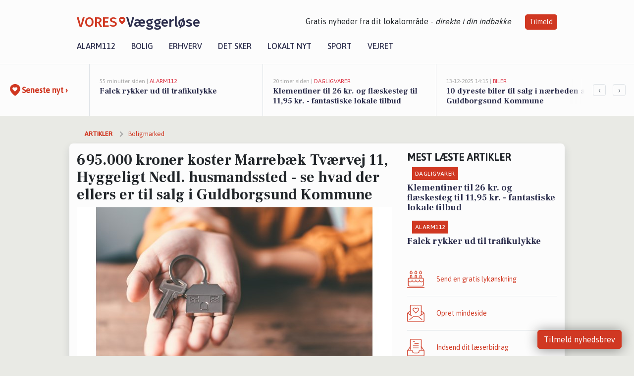

--- FILE ---
content_type: text/html; charset=utf-8
request_url: https://vores-vaeggerlose.dk/a/695000-kroner-koster-marrebaek-tvaervej-11-hyggeligt-nedl-husmandssted-se-hvad-der-ellers-er-til-salg-i-guldborgsund-kommune/e035f2ea-449b-4bd0-a55f-14b25d831db7
body_size: 17528
content:


<!DOCTYPE html>
<html lang="da">
<head>
    <meta charset="utf-8" />
    <meta name="viewport" content="width=device-width, initial-scale=1.0" />
    <title>695.000 kroner koster Marreb&#xE6;k Tv&#xE6;rvej 11, Hyggeligt Nedl. husmandssted - se hvad der ellers er til salg i Guldborgsund Kommune | VORES V&#xE6;ggerl&#xF8;se</title>
    
    <link href='https://fonts.gstatic.com' rel='preconnect' crossorigin>
<link href='https://assets.vorescdn.dk' rel='preconnect' crossorigin>
    <link rel="manifest" href="/manifest.json">
        <meta name="description" content="F&#xE5; overblikket: Nye boliger til salg i Guldborgsund Kommune" />


    <link rel="canonical" href="https://vores-vaeggerlose.dk/a/695000-kroner-koster-marrebaek-tvaervej-11-hyggeligt-nedl-husmandssted-se-hvad-der-ellers-er-til-salg-i-guldborgsund-kommune/e035f2ea-449b-4bd0-a55f-14b25d831db7">


<meta property="fb:app_id" content="603210533761694" />
    <meta property="fb:pages" content="108037834123035" />
        <meta property="og:type" content="article" />
        <meta property="og:image" content="https://assets.vorescdn.dk/vores-by/20bd1c4f-8bda-4bd9-bd50-bcbc7fe6d951.jpg?width=1200&amp;height=630&amp;mode=pad&amp;bgcolor=FFFFFF&amp;scale=both" />
        <meta property="article:published_date" content="2024-12-04T13:03:36" />
        <meta property="article:author" content="System" />

    <script type="application/ld+json">
        {"@context":"https://schema.org","@type":"NewsArticle","mainEntityOfPage":{"@type":"WebPage","@id":"https://vores-vaeggerlose.dk/a/695000-kroner-koster-marrebaek-tvaervej-11-hyggeligt-nedl-husmandssted-se-hvad-der-ellers-er-til-salg-i-guldborgsund-kommune/e035f2ea-449b-4bd0-a55f-14b25d831db7"},"headline":"695.000 kroner koster Marrebæk Tværvej 11, Hyggeligt Nedl. husmandssted - se hvad der ellers er til salg i Guldborgsund Kommune","image":["https://assets.vorescdn.dk/vores-by/ef781e03-aadd-433d-b6d7-1ae32e94bf9a.jpg","https://assets.vorescdn.dk/vores-by/95ce933b-b5d0-4a6d-99f2-2e74a7115efa.jpg","https://assets.vorescdn.dk/vores-by/3c81ba8d-e6df-40ff-b18c-466fd194995d.jpg","https://assets.vorescdn.dk/vores-by/cf678344-d67a-4a6c-8ad2-70579786ec49.jpg","https://assets.vorescdn.dk/vores-by/20bd1c4f-8bda-4bd9-bd50-bcbc7fe6d951.jpg","https://assets.vorescdn.dk/vores-by/bb1eddbc-4373-4f32-bebd-cc72c9081356.jpg"],"datePublished":"2024-12-04T13:03:36","dateModified":null,"author":{"@type":"Person","name":"System"},"publisher":{"@type":"Organization","name":"VORES Væggerløse","logo":{"@type":"ImageObject","url":"https://vores-vaeggerlose.dk/img/logo/site_square.png"}}}
    </script>



    <meta name="facebook-domain-verification" content="kjnrjsgvhgrh4onmp8vknx1j8ukb86" />

    
<link rel="icon" type="image/png" href="/img/icons/icon-152x152.png" />
<link rel="apple-touch-icon" type="image/png" href="/favicon.png" />

<link rel="preload" as="style" href="https://fonts.googleapis.com/css?family=Frank&#x2B;Ruhl&#x2B;Libre:400,700|Asap:400,500|Fira&#x2B;Sans:500|Merriweather:400&amp;display=swap">
<link href="https://fonts.googleapis.com/css?family=Frank&#x2B;Ruhl&#x2B;Libre:400,700|Asap:400,500|Fira&#x2B;Sans:500|Merriweather:400&amp;display=swap" rel="stylesheet" />

<link rel="preload" as="style" href="/dist/main.css?v=4lVlcf_nVVhS9k3-PzDma9gPCqVzZa-xwe6Z3nUGu-A">
<link rel="stylesheet" href="/dist/main.css?v=4lVlcf_nVVhS9k3-PzDma9gPCqVzZa-xwe6Z3nUGu-A" />
        <script type="text/javascript">
        window.dataLayer = window.dataLayer || [];
        window.dataLayer.push({
            dlv_page_type: "artikel_vip",
            dlv_category: "Boligmarked",
            dlv_source: "Boliga.dk"
        });
    </script>

    
    
<script>
var voresConfiguration = {"modules":["floating-subscribe"],"site":{"name":"V\u00E6ggerl\u00F8se","siteName":"VORES V\u00E6ggerl\u00F8se","hostname":"vores-vaeggerlose.dk","facebookPageId":108037834123035,"instagramHandle":""},"bannerPlaceholder":{"salesEmail":"salg@voresdigital.dk?subject=Henvendelse fra VORES V\u00E6ggerl\u00F8se","logo":"https://assets.vorescdn.dk/remote/vores-vaeggerlose.dk/img/logo/site.png?width=250"},"facebookAppId":"603210533761694","googleSignInClientId":"643495767278-bqenl96m5li36d9c3e1a1ujch1giorgn.apps.googleusercontent.com","products":{"groceryPlusProductId":"832729fc-0197-4a09-a829-2ad24ec33c74"},"csrf":"CfDJ8FuIb0WNFg9DhYJimJMeEWglfZWMLo1aI1Tam5Y8h8Hv582qycjJodiymC5-Cq-ZiZ-EA9shyQN-YZZs-T4wrWfzCyJY27vn5eTqKJwVGDtDY2hGPtWhvV6zx-0D6iDwrG7UntDlnpi1od3us_i6jc0","gtmId":"GTM-PMFG7C7"}
</script>

<script src="/dist/essentials-bundle.js?v=hjEg4_jAEA1nYcyRynaMY4wTMfjlzT6aiRLaBhOhzEo" defer></script>
    
<script type="text/javascript">
var utag_data = {
}
</script>
<!-- Loading script asynchronously -->
<script type="text/javascript">
    (function(a,b,c,d){
    a='//tags.tiqcdn.com/utag/jysk-fynske-medier/partners/prod/utag.js';
    b=document;c='script';d=b.createElement(c);d.src=a;d.type='text/java'+c;d.async=true;
    a=b.getElementsByTagName(c)[0];a.parentNode.insertBefore(d,a);
    })();
</script>


<script async='async' src='//macro.adnami.io/macro/hosts/adsm.macro.voresdigital.dk.js'></script>


<script src="//zrzzqdBnFEBxKXGb4.ay.delivery/manager/zrzzqdBnFEBxKXGb4" type="text/javascript" referrerpolicy="no-referrer-when-downgrade"></script>


<script>window.googletag = window.googletag || {cmd: []};</script>
<script>
    googletag.cmd.push(function(){
        googletag.pubads().setTargeting('vd_page', "vores-vaeggerlose.dk");
googletag.pubads().setTargeting('vd_category', "boligmarked");googletag.pubads().setTargeting('vd_type', "artikel_vip");    });
</script>
</head>
<body>
    

<div class="d-flex flex-column">
    

<header class="" id="header">
    <nav class="navbar navbar-expand-md navbar-light sticky ">
        <div class="container">
            <div class="d-flex flex-wrap align-items-center w-100 justify-content-between">
                    <a class="logo" href="/">
        <span>VORES</span><div class="logo-icon"><img alt="" src="/img/logo/homeheart.svg" aria-hidden="true" /></div><span>V&#xE6;ggerl&#xF8;se</span>
                    </a>
                    <burger-menu></burger-menu>
                    <div class="d-none d-lg-block">
                        <span>Gratis nyheder fra <u>dit</u> lokalområde - <i>direkte i din indbakke</i></span>
                        <button onclick="vmh.showSubscribeModal('Header')" class="ml-4 btn btn-sm btn-primary">Tilmeld</button>
                    </div>
            </div>
                <div class="d-flex flex-wrap align-items-center">
                    
                    <div class="collapse navbar-collapse text-right text-md-center" id="navbarMenu">
                        <ul class="navbar-nav mr-auto mt-2 mt-lg-0">

                            <li class="nav-item">
                                <a class="nav-link" href="/alarm112">
                                    Alarm112
                                </a>
                            </li>
                            <li class="nav-item">
                                <a class="nav-link" href="/bolig">
                                    Bolig
                                </a>
                            </li>
                            <li class="nav-item" site="Site">
                                <a class="nav-link" href="/erhverv">
                                    Erhverv
                                </a>
                            </li>
                            <li class="nav-item">
                                <a class="nav-link" href="/detsker">
                                    Det sker
                                </a>
                            </li>
                            <li class="nav-item">
                                <a class="nav-link" href="/lokaltnyt">
                                    Lokalt nyt
                                </a>
                            </li>
                            <li class="nav-item">
                                <a class="nav-link" href="/sport">
                                    Sport
                                </a>
                            </li>
                            <li class="nav-item align-middle">
                                
                            </li>
                            <li class="nav-item align-middle">
                                <a class="nav-link align-items-center" href="/vejret">
                                    Vejret
                                </a>
                            </li>
                        </ul>
                    </div>
                </div>
        </div>
    </nav>
</header>
    <div class="d-flex flex-column flex-grow-1">
        <div class="flex-grow-1">
                
<div class="news-bar">
    <!-- Label section -->
    <div class="news-bar-label">
        <a class="article-icon" href="/artikler">
            <b class="news-title">Seneste nyt &rsaquo;</b>
        </a>
    </div>

    <!-- News slider section -->
    <div class="news-slider">
            <a class="article-link" href="/artikler?contentId=ba9325d0-bca5-47f1-b008-855f8611a04a" ga-track-kpi="" data-action="click_article" data-itemid="ba9325d0-bca5-47f1-b008-855f8611a04a" data-itemtype="Content" data-itemcategory="Alarm112" data-placement="1" data-container="news_bar_preview">
                <div class="news-bar-item" ga-track-impression="" data-itemid="ba9325d0-bca5-47f1-b008-855f8611a04a" data-itemtype="Content" data-itemcategory="Alarm112" data-placement="1" data-container="news_bar_preview">
                    <div class="timeago">55 minutter siden | </div>
                    <div class="category">Alarm112</div>
                    <b class="news-title">Falck rykker ud til trafikulykke</b>
                </div>
            </a>
            <a class="article-link" href="/artikler?contentId=c92efbb9-453a-4d9b-b2c0-ef1ed18be765" ga-track-kpi="" data-action="click_article" data-itemid="c92efbb9-453a-4d9b-b2c0-ef1ed18be765" data-itemtype="Content" data-itemcategory="Dagligvarer" data-placement="2" data-container="news_bar_preview">
                <div class="news-bar-item" ga-track-impression="" data-itemid="c92efbb9-453a-4d9b-b2c0-ef1ed18be765" data-itemtype="Content" data-itemcategory="Dagligvarer" data-placement="2" data-container="news_bar_preview">
                    <div class="timeago">20 timer siden | </div>
                    <div class="category">Dagligvarer</div>
                    <b class="news-title">Klementiner til 26 kr. og fl&#xE6;skesteg til 11,95 kr. - fantastiske lokale tilbud</b>
                </div>
            </a>
            <a class="article-link" href="/artikler?contentId=6cd38a54-41c0-4056-ab43-4c4ed58caa5d" ga-track-kpi="" data-action="click_article" data-itemid="6cd38a54-41c0-4056-ab43-4c4ed58caa5d" data-itemtype="Content" data-itemcategory="Biler" data-placement="3" data-container="news_bar_preview">
                <div class="news-bar-item" ga-track-impression="" data-itemid="6cd38a54-41c0-4056-ab43-4c4ed58caa5d" data-itemtype="Content" data-itemcategory="Biler" data-placement="3" data-container="news_bar_preview">
                    <div class="timeago">13-12-2025 14:15 | </div>
                    <div class="category">Biler</div>
                    <b class="news-title">10 dyreste biler til salg i n&#xE6;rheden af Guldborgsund Kommune</b>
                </div>
            </a>
            <a class="article-link" href="/artikler?contentId=2094998b-f0da-448c-bb7d-c01382a5904c" ga-track-kpi="" data-action="click_article" data-itemid="2094998b-f0da-448c-bb7d-c01382a5904c" data-itemtype="Content" data-itemcategory="Jobnyt" data-placement="4" data-container="news_bar_preview">
                <div class="news-bar-item" ga-track-impression="" data-itemid="2094998b-f0da-448c-bb7d-c01382a5904c" data-itemtype="Content" data-itemcategory="Jobnyt" data-placement="4" data-container="news_bar_preview">
                    <div class="timeago">11-12-2025 10:55 | </div>
                    <div class="category">Jobnyt</div>
                    <b class="news-title">Savner du nye gr&#xE6;sgange? - Her er nye ledige stillinger i V&#xE6;ggerl&#xF8;se og omegn</b>
                </div>
            </a>
            <a class="article-link" href="/artikler?contentId=9160ad0a-534b-4053-b33e-a18c48b903ff" ga-track-kpi="" data-action="click_article" data-itemid="9160ad0a-534b-4053-b33e-a18c48b903ff" data-itemtype="Content" data-itemcategory="Jobnyt" data-placement="5" data-container="news_bar_preview">
                <div class="news-bar-item" ga-track-impression="" data-itemid="9160ad0a-534b-4053-b33e-a18c48b903ff" data-itemtype="Content" data-itemcategory="Jobnyt" data-placement="5" data-container="news_bar_preview">
                    <div class="timeago">10-12-2025 16:22 | </div>
                    <div class="category">Jobnyt</div>
                    <b class="news-title">Alsidig smed s&#xF8;ges til sp&#xE6;ndende stilling med fleksibel startdato</b>
                </div>
            </a>
            <a class="article-link" href="/artikler?contentId=4074378a-244c-499b-b332-6097a6cb795d" ga-track-kpi="" data-action="click_article" data-itemid="4074378a-244c-499b-b332-6097a6cb795d" data-itemtype="Content" data-itemcategory="Boligmarked" data-placement="6" data-container="news_bar_preview">
                <div class="news-bar-item" ga-track-impression="" data-itemid="4074378a-244c-499b-b332-6097a6cb795d" data-itemtype="Content" data-itemcategory="Boligmarked" data-placement="6" data-container="news_bar_preview">
                    <div class="timeago">10-12-2025 13:19 | </div>
                    <div class="category">Boligmarked</div>
                    <b class="news-title">Top 6 over dyreste boliger til salg i V&#xE6;ggerl&#xF8;se. Priser op til 8.500.000 kr</b>
                </div>
            </a>
            <a class="article-link" href="/artikler?contentId=f88a783a-81e2-4b85-94e5-c502e2c3bdcf" ga-track-kpi="" data-action="click_article" data-itemid="f88a783a-81e2-4b85-94e5-c502e2c3bdcf" data-itemtype="Content" data-itemcategory="Boligmarked" data-placement="7" data-container="news_bar_preview">
                <div class="news-bar-item" ga-track-impression="" data-itemid="f88a783a-81e2-4b85-94e5-c502e2c3bdcf" data-itemtype="Content" data-itemcategory="Boligmarked" data-placement="7" data-container="news_bar_preview">
                    <div class="timeago">07-12-2025 15:03 | </div>
                    <div class="category">Boligmarked</div>
                    <b class="news-title">B&#xF8;t&#xF8;vej 291A i V&#xE6;ggerl&#xF8;se er solgt for 3.000.000 - se k&#xF8;beren og 2 andre solgte boliger</b>
                </div>
            </a>
            <a class="article-link" href="/artikler?contentId=60c328d9-0d94-40b4-bf31-6d6297fac2a0" ga-track-kpi="" data-action="click_article" data-itemid="60c328d9-0d94-40b4-bf31-6d6297fac2a0" data-itemtype="Content" data-itemcategory="Boligmarked" data-placement="8" data-container="news_bar_preview">
                <div class="news-bar-item" ga-track-impression="" data-itemid="60c328d9-0d94-40b4-bf31-6d6297fac2a0" data-itemtype="Content" data-itemcategory="Boligmarked" data-placement="8" data-container="news_bar_preview">
                    <div class="timeago">07-12-2025 13:18 | </div>
                    <div class="category">Boligmarked</div>
                    <b class="news-title">Marielyst Strandpark 56 og 2 andre boliger er kommet til salg denne uge i V&#xE6;ggerl&#xF8;se - se boligerne her.</b>
                </div>
            </a>
            <a class="article-link" href="/artikler?contentId=43918e21-dcc9-429f-aed5-818bf6eee5b1" ga-track-kpi="" data-action="click_article" data-itemid="43918e21-dcc9-429f-aed5-818bf6eee5b1" data-itemtype="Content" data-itemcategory="Boligmarked" data-placement="9" data-container="news_bar_preview">
                <div class="news-bar-item" ga-track-impression="" data-itemid="43918e21-dcc9-429f-aed5-818bf6eee5b1" data-itemtype="Content" data-itemcategory="Boligmarked" data-placement="9" data-container="news_bar_preview">
                    <div class="timeago">07-12-2025 11:40 | </div>
                    <div class="category">Boligmarked</div>
                    <b class="news-title">Hassel&#xF8;vej 7 er til salg for kun 895.000 kr.: Se de billigste boliger til salg i V&#xE6;ggerl&#xF8;se her</b>
                </div>
            </a>
            <a class="article-link" href="/artikler?contentId=e31991fb-de88-4024-b313-be64f63ab62e" ga-track-kpi="" data-action="click_article" data-itemid="e31991fb-de88-4024-b313-be64f63ab62e" data-itemtype="Content" data-itemcategory="Biler" data-placement="10" data-container="news_bar_preview">
                <div class="news-bar-item" ga-track-impression="" data-itemid="e31991fb-de88-4024-b313-be64f63ab62e" data-itemtype="Content" data-itemcategory="Biler" data-placement="10" data-container="news_bar_preview">
                    <div class="timeago">04-12-2025 14:54 | </div>
                    <div class="category">Biler</div>
                    <b class="news-title">Pris op til 899.900 kr! Se de dyreste biler til salg i V&#xE6;ggerl&#xF8;se</b>
                </div>
            </a>
    </div>

        <!-- Navigation section -->
        <div class="news-bar-navigation">
            <button class="btn btn-outline-secondary" onclick="scrollNewsBar(-350)">&lsaquo;</button>
            <button class="btn btn-outline-secondary" onclick="scrollNewsBar(350)">&rsaquo;</button>
        </div>
</div>
            <div class="container pt-0">
                

<div class="vip-page my-3">
    <div class="row">
        <div class="container">
                <div class="row">
                    <div class="col-12 col-sm-4">
                        <div class="d-flex justify-content-center">
        <div class="b4nn3r lazy w300_h160"
             data-size="w300_h160"
             data-placement=""
             data-allowplaceholder="False"
             data-onlyshowbannersfrombusinesseswithproductid="">
        </div>

</div>
                    </div>
                        <div class="col-12 col-sm-4">
                            <div class="d-flex justify-content-center">
        <div class="b4nn3r lazy w300_h160"
             data-size="w300_h160"
             data-placement=""
             data-allowplaceholder="False"
             data-onlyshowbannersfrombusinesseswithproductid="">
        </div>

</div>
                        </div>
                        <div class="col-12 col-sm-4">
                            <div class="d-flex justify-content-center">
        <div class="b4nn3r lazy w300_h160"
             data-size="w300_h160"
             data-placement=""
             data-allowplaceholder="False"
             data-onlyshowbannersfrombusinesseswithproductid="">
        </div>

</div>
                        </div>
                </div>

                
    <div class="row breadcrumbs py-2">
        <div class="col">
            <ol itemscope itemtype="http://schema.org/BreadcrumbList" class="list-unstyled my-0 col d-flex">
                <li itemprop="itemListElement" itemscope itemtype="http://schema.org/ListItem">
                    <a href="/artikler" itemid="/artikler" class="section" itemscope itemtype="http://schema.org/Thing" itemprop="item">
                        <span itemprop="name">Artikler</span>
                    </a>
                    <meta itemprop="position" content="1" />
                </li>
                    <li class="" itemprop="itemListElement" itemscope itemtype="http://schema.org/ListItem">
                            <a href="/artikler/boligmarked" itemid="/artikler/boligmarked" itemscope itemtype="http://schema.org/Thing" itemprop="item">
                                <span itemprop="name">Boligmarked</span>
                            </a>
                        <meta itemprop="position" content="2" />
                    </li>
                    <li class="sr-only" itemprop="itemListElement" itemscope itemtype="http://schema.org/ListItem">
                            <span itemid="/a/695000-kroner-koster-marrebaek-tvaervej-11-hyggeligt-nedl-husmandssted-se-hvad-der-ellers-er-til-salg-i-guldborgsund-kommune/e035f2ea-449b-4bd0-a55f-14b25d831db7" itemscope itemtype="http://schema.org/Thing" itemprop="item">
                                <span itemprop="name">695.000 kroner koster Marreb&#xE6;k Tv&#xE6;rvej 11, Hyggeligt Nedl. husmandssted - se hvad der ellers er til salg i Guldborgsund Kommune</span>
                            </span>
                        <meta itemprop="position" content="3" />
                    </li>
            </ol>
        </div>
    </div>

        </div>
    </div>


    <div class="row">
        <div class="container bg-white shadow pb-4 default-container-padding">
            <div class="row mt-3">
                <div class="col-12 col-lg-8">
                    <article id="e035f2ea-449b-4bd0-a55f-14b25d831db7" class="muncipalitypropertyarticle desktop" data-id="e035f2ea-449b-4bd0-a55f-14b25d831db7"
         data-category="Boligmarked" data-assets='[{"id":"ef781e03-aadd-433d-b6d7-1ae32e94bf9a","width":550,"height":366},{"id":"95ce933b-b5d0-4a6d-99f2-2e74a7115efa","width":550,"height":366},{"id":"3c81ba8d-e6df-40ff-b18c-466fd194995d","width":550,"height":366},{"id":"cf678344-d67a-4a6c-8ad2-70579786ec49","width":550,"height":366},{"id":"20bd1c4f-8bda-4bd9-bd50-bcbc7fe6d951","width":1250,"height":800},{"id":"bb1eddbc-4373-4f32-bebd-cc72c9081356","width":550,"height":366}]'>
    <h1>
        695.000 kroner koster Marreb&#xE6;k Tv&#xE6;rvej 11, Hyggeligt Nedl. husmandssted - se hvad der ellers er til salg i Guldborgsund Kommune
    </h1>


            <div class="cover-img-container">
                <img class="cover-img" src="https://assets.vorescdn.dk/vores-by/20bd1c4f-8bda-4bd9-bd50-bcbc7fe6d951.jpg?width=635&amp;height=357&amp;mode=pad&amp;bgcolor=FFFFFF&amp;scale=both" srcset="https://assets.vorescdn.dk/vores-by/20bd1c4f-8bda-4bd9-bd50-bcbc7fe6d951.jpg?width=1270&amp;height=714&amp;mode=pad&amp;bgcolor=FFFFFF&amp;scale=both 2x, https://assets.vorescdn.dk/vores-by/20bd1c4f-8bda-4bd9-bd50-bcbc7fe6d951.jpg?width=635&amp;height=357&amp;mode=pad&amp;bgcolor=FFFFFF&amp;scale=both 1x" data-assetid="20bd1c4f-8bda-4bd9-bd50-bcbc7fe6d951" />
               
            </div>
    <div class="col-12 d-flex editor py-2 mt-1 mb-1 border-bottom border-top pl-0 align-items-center">
            <div class="d-flex flex-wrap justify-content-end align-items-center" style="margin-left: auto;">

                
<a class="btn btn-sm btn-primary d-flex align-items-center justify-content-center" id="shareLinkBtn" style="white-space: nowrap" title="Del på Facebook" onclick="vmh.shareLink('https%3A%2F%2Fvores-vaeggerlose.dk%2Fa%2F695000-kroner-koster-marrebaek-tvaervej-11-hyggeligt-nedl-husmandssted-se-hvad-der-ellers-er-til-salg-i-guldborgsund-kommune%2Fe035f2ea-449b-4bd0-a55f-14b25d831db7')">
	Del artikel <img alt="Del på facebook" class="ml-2" style="height: 18px;width: 18px;" src="/img/icons/icon-share-white.svg" />
</a>


            </div>
    </div>
    <div class="d-flex flex-wrap justify-content-between">
            <div>
                <img src="/img/icons/clock-icon.svg" alt="dato" style="height: 11px; width: 11px" />
                <time itemprop="dateCreated datePublished"
                      datetime="2024-12-04T12:03:36Z"
                      class="text-muted">
                    Onsdag d. 04. dec. 2024 - kl. 13:03
                </time>
            </div>
    </div>
    <br />

    <div class="article-content">
        
        
<p>
    Leger du med tanken om at flytte til Guldborgsund Kommune ? Det kan også være, at du allerede bor i kommunen, men leder efter et nyt sted, du kan kalde hjem?
</p>

<p>
    Der er mange ting en kommende boligkøber skal tage stilling til, når de kigger udvalget igennem og lige så mange krav, der skal opfyldes.
</p>

<p>
    Derfor får du her et blandet overblik over de boliger, der netop er sat til salg i kommunen:
</p>




<div class="d-flex flex-wrap justify-content-center justify-content-md-between rentalproperties">
        <div class="property">
            <div ga-track-impression="" data-itemtype="Property" data-placement="1" data-container="article_boliga_property">
                <a href="https://www.boliga.dk/bolig/2169827" target="_blank" rel="noopener" class="pb-4 link-black" ga-track-external-click="" data-container="article_boliga_property">
                        <img src="/img/content/property/bolig-billede-paa-vej.png" width="300" height="160" />

                    <span class="right">695.000 kr</span>

                    <span class="right-lower">118 m<sup>2</sup></span>

                    <h5 class="pt-2">Marreb&#xE6;k Tv&#xE6;rvej 11, Hyggeligt Nedl. husmandssted, V&#xE6;ggerl&#xF8;se</h5>
                </a>

            </div>
        </div>
        <div class="property">
            <div ga-track-impression="" data-itemtype="Property" data-placement="2" data-container="article_boliga_property">
                <a href="https://www.boliga.dk/bolig/2169667" target="_blank" rel="noopener" class="pb-4 link-black" ga-track-external-click="" data-container="article_boliga_property">
                        <img data-src="https://assets.vorescdn.dk/vores-by/bb1eddbc-4373-4f32-bebd-cc72c9081356.jpg?width=300&amp;height=160&amp;mode=carve" data-srcset="https://assets.vorescdn.dk/vores-by/bb1eddbc-4373-4f32-bebd-cc72c9081356.jpg?width=600&amp;height=320&amp;mode=carve 2x, https://assets.vorescdn.dk/vores-by/bb1eddbc-4373-4f32-bebd-cc72c9081356.jpg?width=300&amp;height=160&amp;mode=carve 1x" data-assetid="bb1eddbc-4373-4f32-bebd-cc72c9081356" />

                    <span class="right">1.595.000 kr</span>

                    <span class="right-lower">200 m<sup>2</sup></span>

                    <h5 class="pt-2">Vesterg&#xE5;rdsvej 4, Horreby, Nyk&#xF8;bing F</h5>
                </a>

            </div>
        </div>
        <div class="property">
            <div ga-track-impression="" data-itemtype="Property" data-placement="3" data-container="article_boliga_property">
                <a href="https://www.boliga.dk/bolig/2169375" target="_blank" rel="noopener" class="pb-4 link-black" ga-track-external-click="" data-container="article_boliga_property">
                        <img data-src="https://assets.vorescdn.dk/vores-by/cf678344-d67a-4a6c-8ad2-70579786ec49.jpg?width=300&amp;height=160&amp;mode=carve" data-srcset="https://assets.vorescdn.dk/vores-by/cf678344-d67a-4a6c-8ad2-70579786ec49.jpg?width=600&amp;height=320&amp;mode=carve 2x, https://assets.vorescdn.dk/vores-by/cf678344-d67a-4a6c-8ad2-70579786ec49.jpg?width=300&amp;height=160&amp;mode=carve 1x" data-assetid="cf678344-d67a-4a6c-8ad2-70579786ec49" />

                    <span class="right">995.000 kr</span>

                    <span class="right-lower">110 m<sup>2</sup></span>

                    <h5 class="pt-2">Lundbyvej 50, Lundby, N&#xF8;rre Alslev</h5>
                </a>

            </div>
        </div>
        <div class="property">
            <div ga-track-impression="" data-itemtype="Property" data-placement="4" data-container="article_boliga_property">
                <a href="https://www.boliga.dk/bolig/2169522" target="_blank" rel="noopener" class="pb-4 link-black" ga-track-external-click="" data-container="article_boliga_property">
                        <img data-src="https://assets.vorescdn.dk/vores-by/95ce933b-b5d0-4a6d-99f2-2e74a7115efa.jpg?width=300&amp;height=160&amp;mode=carve" data-srcset="https://assets.vorescdn.dk/vores-by/95ce933b-b5d0-4a6d-99f2-2e74a7115efa.jpg?width=600&amp;height=320&amp;mode=carve 2x, https://assets.vorescdn.dk/vores-by/95ce933b-b5d0-4a6d-99f2-2e74a7115efa.jpg?width=300&amp;height=160&amp;mode=carve 1x" data-assetid="95ce933b-b5d0-4a6d-99f2-2e74a7115efa" />

                    <span class="right">1.095.000 kr</span>

                    <span class="right-lower">147 m<sup>2</sup></span>

                    <h5 class="pt-2">Parkvej 16, Saksk&#xF8;bing</h5>
                </a>

            </div>
        </div>
            <div class="lead-form mb-4 mt-2 font-sans">
                <lead-form data-csrf="CfDJ8FuIb0WNFg9DhYJimJMeEWglfZWMLo1aI1Tam5Y8h8Hv582qycjJodiymC5-Cq-ZiZ-EA9shyQN-YZZs-T4wrWfzCyJY27vn5eTqKJwVGDtDY2hGPtWhvV6zx-0D6iDwrG7UntDlnpi1od3us_i6jc0" data-eventsection="ArticlePropertyFeed" />
            </div>
            
        <div class="property">
            <div ga-track-impression="" data-itemtype="Property" data-placement="5" data-container="article_boliga_property">
                <a href="https://www.boliga.dk/bolig/2169457" target="_blank" rel="noopener" class="pb-4 link-black" ga-track-external-click="" data-container="article_boliga_property">
                        <img data-src="https://assets.vorescdn.dk/vores-by/ef781e03-aadd-433d-b6d7-1ae32e94bf9a.jpg?width=300&amp;height=160&amp;mode=carve" data-srcset="https://assets.vorescdn.dk/vores-by/ef781e03-aadd-433d-b6d7-1ae32e94bf9a.jpg?width=600&amp;height=320&amp;mode=carve 2x, https://assets.vorescdn.dk/vores-by/ef781e03-aadd-433d-b6d7-1ae32e94bf9a.jpg?width=300&amp;height=160&amp;mode=carve 1x" data-assetid="ef781e03-aadd-433d-b6d7-1ae32e94bf9a" />

                    <span class="right">2.495.000 kr</span>

                    <span class="right-lower">160 m<sup>2</sup></span>

                    <h5 class="pt-2">Fjordvej 29, Nysted</h5>
                </a>

            </div>
        </div>
        <div class="property">
            <div ga-track-impression="" data-itemtype="Property" data-placement="6" data-container="article_boliga_property">
                <a href="https://www.boliga.dk/bolig/2169215" target="_blank" rel="noopener" class="pb-4 link-black" ga-track-external-click="" data-container="article_boliga_property">
                        <img data-src="https://assets.vorescdn.dk/vores-by/3c81ba8d-e6df-40ff-b18c-466fd194995d.jpg?width=300&amp;height=160&amp;mode=carve" data-srcset="https://assets.vorescdn.dk/vores-by/3c81ba8d-e6df-40ff-b18c-466fd194995d.jpg?width=600&amp;height=320&amp;mode=carve 2x, https://assets.vorescdn.dk/vores-by/3c81ba8d-e6df-40ff-b18c-466fd194995d.jpg?width=300&amp;height=160&amp;mode=carve 1x" data-assetid="3c81ba8d-e6df-40ff-b18c-466fd194995d" />

                    <span class="right">795.000 kr</span>

                    <span class="right-lower">140 m<sup>2</sup></span>

                    <h5 class="pt-2">Storstr&#xF8;msvej 28, Guldborg, Guldborg</h5>
                </a>

            </div>
        </div>
</div>

    </div>
    
        <div class="d-flex flex-wrap justify-content-between">
            <small class="text-muted">VORES V&#xE6;ggerl&#xF8;se overvåger løbende boligmarkedet og artiklen opdateres derfor
                løbende.</small>
        </div>


        <div class="d-flex flex-wrap justify-content-between">
                <small class="text-muted">Kilde: <a target="_blank" href="https://boliga.dk">Boliga.dk</a></small>
        </div>




        
    <div class="d-flex justify-content-center py-3 pb-5 w-100">
        <a class="b4nn3r w300_h160"
           aria-hidden="true"
           title="Reklame"
           href="https://www.lagersalg.com/?utm_source=vores-vaeggerlose.dk&amp;utm_medium=banner"
           rel="noopener nofollow"
           target="_blank"
           data-background="https://assets.vorescdn.dk/vores-by/d19e68de-c90f-4037-8a36-804ae5516b95.jpg?width=300&amp;height=160&amp;mode=crop&amp;bgcolor=FFFFFF"
           data-backgroundretina="https://assets.vorescdn.dk/vores-by/d19e68de-c90f-4037-8a36-804ae5516b95.jpg?width=600&amp;height=320&amp;mode=crop&amp;bgcolor=FFFFFF"
           data-id="6a671b03-cb9d-47ed-ba46-0b27238ba149"
           data-track="True"
           data-allowduplicates="False"
           data-onlyshowbannersfrombusinesseswithproductid="">
        </a>

</div>

</article>

                    <div class="row justify-content-center border-top py-3">
                        <div class="col-md-6 col-sm my-2">
                            <email-signup-widget 
    data-location="Article" 
    ></email-signup-widget>
                        </div>
                    </div>

                </div>
                <div class="col-12 col-lg-4 order-2 order-md-1">
                    
                        <div>
                                <h5 class="text-uppercase font-weight-bold pb-3">Mest læste artikler</h5>
        <div class="row pb-3 mb-3">
            <div class="col">
                

<a class="top-story article-link h-100" href="/a/klementiner-til-26-kr-og-flaeskesteg-til-1195-kr-fantastiske-lokale-tilbud/c92efbb9-453a-4d9b-b2c0-ef1ed18be765" ga-track-impression="" data-itemid="c92efbb9-453a-4d9b-b2c0-ef1ed18be765" data-itemtype="Content" data-itemcategory="Dagligvarer" data-container="medium_article_preview" ga-track-kpi="" data-action="click_article">
    <div class="top-story-header">
        <div class="img-container">
            <div class="img-bg " data-background="https://assets.vorescdn.dk/vores-by/25da1b67-7282-48bf-8393-2d7d1f1553f8.jpg?width=300&amp;height=169&amp;mode=max&amp;bgcolor=FFFFFF&amp;quality=90&amp;c.focus=faces" data-backgroundretina="https://assets.vorescdn.dk/vores-by/25da1b67-7282-48bf-8393-2d7d1f1553f8.jpg?width=600&amp;height=338&amp;mode=max&amp;bgcolor=FFFFFF&amp;quality=90&amp;c.focus=faces" data-assetid="25da1b67-7282-48bf-8393-2d7d1f1553f8">
            </div>
        </div>

        <div class="categories">   
                <div class="category">Dagligvarer</div>
        </div>
        
    </div>

    <h2 class="mt-3 mb-0">Klementiner til 26 kr. og fl&#xE6;skesteg til 11,95 kr. - fantastiske lokale tilbud</h2>
</a>
            </div>
        </div>
        <div class="row pb-3 mb-3">
            <div class="col">
                

<a class="top-story article-link h-100" href="/a/falck-rykker-ud-til-trafikulykke/ba9325d0-bca5-47f1-b008-855f8611a04a" ga-track-impression="" data-itemid="ba9325d0-bca5-47f1-b008-855f8611a04a" data-itemtype="Content" data-itemcategory="Alarm112" data-container="medium_article_preview" ga-track-kpi="" data-action="click_article">
    <div class="top-story-header">
        <div class="img-container">
            <div class="img-bg " data-background="https://assets.vorescdn.dk:443/vores-intet-foto.png?width=300&amp;height=169&amp;mode=max&amp;bgcolor=FFFFFF&amp;quality=90&amp;c.focus=faces" data-backgroundretina="https://assets.vorescdn.dk:443/vores-intet-foto.png?width=600&amp;height=338&amp;mode=max&amp;bgcolor=FFFFFF&amp;quality=90&amp;c.focus=faces">
            </div>
        </div>

        <div class="categories">   
                <div class="category">Alarm112</div>
        </div>
        
    </div>

    <h2 class="mt-3 mb-0">Falck rykker ud til trafikulykke</h2>
</a>
            </div>
        </div>

                        </div>
                    
                    <div class="w-100 border-bottom py-3">
                        <a class="d-flex align-items-center cta" href="/brugerindhold/opret-lykoenskning">
                            <img class="mr-4" alt="lykønskning" src="/img/icons/icon-lykkeoenskning.svg" />
                            <span class="flex-grow-1">
                                Send en gratis lykønskning
                            </span>
                        </a>
                    </div>
                    <div class="w-100 border-bottom py-3">
                        <a class="d-flex align-items-center cta" href="/opret-mindeside">
                            <img class="mr-4" alt="mindeord" src="/img/icons/icon-mindeord.svg" />
                            <span class="flex-grow-1">
                                Opret mindeside
                            </span>
                        </a>
                    </div>
                    <div class="w-100 py-3">
                        <a class="d-flex align-items-center cta" href="/brugerindhold/opret-nyhed">
                            <img class="mr-4" alt="læserbidrag" src="/img/icons/icon-laeserbidrag.svg" />
                            <span class="flex-grow-1">
                                Indsend dit læserbidrag
                            </span>
                        </a>
                    </div>
                    <facebook-carousel data-breakpoints='{
                  "540": {
                    "slidesPerView": 2
                  },
                  "758": {
                    "slidesPerView": 3
                  },
                  "960": {
                    "slidesPerView": 1
                  }
                }'
                    data-container="facebook_post_carousel"></facebook-carousel>
                    <div class="mb-3">
                        <div class="w-100 d-flex justify-content-center border-bottom py-4">
        <div class="b4nn3r lazy w300_h160"
             data-size="w300_h160"
             data-placement=""
             data-allowplaceholder="False"
             data-onlyshowbannersfrombusinesseswithproductid="">
        </div>

</div>
                    </div>
                </div>
                <div class="col-12 order-3 order-md-3">
                    <div class="row mt-3">
                        <div class="col-12 col-lg-8">
                            
<div class="article-stream" style="padding-right: 5px; padding-left: 5px">
    
    <div class="mb-5">
        <div class="row">
            <div class="col">
                

<a class="cover-story article-link desktop" href="/a/klementiner-til-26-kr-og-flaeskesteg-til-1195-kr-fantastiske-lokale-tilbud/c92efbb9-453a-4d9b-b2c0-ef1ed18be765" ga-track-impression="" data-itemid="c92efbb9-453a-4d9b-b2c0-ef1ed18be765" data-itemtype="Content" data-itemcategory="Dagligvarer" data-container="big_article_preview" ga-track-kpi="" data-action="click_article">
    <div class="cover-story-header">
        <div class="img-container">
            <div class="img-bg " style="background-image: url(https://assets.vorescdn.dk/vores-by/25da1b67-7282-48bf-8393-2d7d1f1553f8.jpg?width=630&amp;height=354&amp;mode=max&amp;bgcolor=FFFFFF&amp;c.focus=faces);" data-assetid="25da1b67-7282-48bf-8393-2d7d1f1553f8">
            </div>
        </div>

        <div class="categories">
                <div class="category">Dagligvarer</div>
        </div>        
    </div>

    <h2 class="h1 mt-3">Klementiner til 26 kr. og fl&#xE6;skesteg til 11,95 kr. - fantastiske lokale tilbud</h2>
</a>
            </div>
        </div>
    </div>


    
    <div class="mb-5">
        <div class="row ">
            <div class="col-6" style="padding-right: 10px">
                

<a class="top-story article-link h-100" href="/a/10-dyreste-biler-til-salg-i-naerheden-af-guldborgsund-kommune/6cd38a54-41c0-4056-ab43-4c4ed58caa5d" ga-track-impression="" data-itemid="6cd38a54-41c0-4056-ab43-4c4ed58caa5d" data-itemtype="Content" data-itemcategory="Biler" data-container="medium_article_preview" ga-track-kpi="" data-action="click_article">
    <div class="top-story-header">
        <div class="img-container">
            <div class="img-bg " data-background="https://assets.vorescdn.dk/vores-by/e2a2e453-6396-420b-8f44-7e84fd4d7f97.jpg?width=300&amp;height=169&amp;mode=max&amp;bgcolor=FFFFFF&amp;quality=90&amp;c.focus=faces" data-backgroundretina="https://assets.vorescdn.dk/vores-by/e2a2e453-6396-420b-8f44-7e84fd4d7f97.jpg?width=600&amp;height=338&amp;mode=max&amp;bgcolor=FFFFFF&amp;quality=90&amp;c.focus=faces" data-assetid="e2a2e453-6396-420b-8f44-7e84fd4d7f97">
            </div>
        </div>

        <div class="categories">   
                <div class="category">Biler</div>
        </div>
        
    </div>

    <h2 class="mt-3 mb-0">10 dyreste biler til salg i n&#xE6;rheden af Guldborgsund Kommune</h2>
</a>
            </div>
            <div class="col-6" style="padding-left: 10px">
                

<a class="top-story article-link h-100" href="/a/savner-du-nye-graesgange-her-er-nye-ledige-stillinger-i-vaeggerloese-og-omegn/2094998b-f0da-448c-bb7d-c01382a5904c" ga-track-impression="" data-itemid="2094998b-f0da-448c-bb7d-c01382a5904c" data-itemtype="Content" data-itemcategory="Jobnyt" data-container="medium_article_preview" ga-track-kpi="" data-action="click_article">
    <div class="top-story-header">
        <div class="img-container">
            <div class="img-bg " data-background="https://assets.vorescdn.dk/vores-by/7717f5dc-dc05-40c1-bf27-348f4c172fdb.jpg?width=300&amp;height=169&amp;mode=max&amp;bgcolor=FFFFFF&amp;quality=90&amp;c.focus=faces" data-backgroundretina="https://assets.vorescdn.dk/vores-by/7717f5dc-dc05-40c1-bf27-348f4c172fdb.jpg?width=600&amp;height=338&amp;mode=max&amp;bgcolor=FFFFFF&amp;quality=90&amp;c.focus=faces" data-assetid="7717f5dc-dc05-40c1-bf27-348f4c172fdb">
            </div>
        </div>

        <div class="categories">   
                <div class="category">Jobnyt</div>
        </div>
        
    </div>

    <h2 class="mt-3 mb-0">Savner du nye gr&#xE6;sgange? - Her er nye ledige stillinger i V&#xE6;ggerl&#xF8;se og omegn</h2>
</a>
            </div>
        </div>
    </div>


    
    <div class="mb-5">
        <div class="row ">
            <div class="col-6" style="padding-right: 10px">
                

<a class="top-story article-link h-100" href="/a/alsidig-smed-soeges-til-spaendende-stilling-med-fleksibel-startdato/9160ad0a-534b-4053-b33e-a18c48b903ff" ga-track-impression="" data-itemid="9160ad0a-534b-4053-b33e-a18c48b903ff" data-itemtype="Content" data-itemcategory="Jobnyt" data-container="medium_article_preview" ga-track-kpi="" data-action="click_article">
    <div class="top-story-header">
        <div class="img-container">
            <div class="img-bg " data-background="https://assets.vorescdn.dk/vores-by/1937b80c-4742-4bc6-8922-1fd5eeb4379b.jpg?width=300&amp;height=169&amp;mode=max&amp;bgcolor=FFFFFF&amp;quality=90&amp;c.focus=faces" data-backgroundretina="https://assets.vorescdn.dk/vores-by/1937b80c-4742-4bc6-8922-1fd5eeb4379b.jpg?width=600&amp;height=338&amp;mode=max&amp;bgcolor=FFFFFF&amp;quality=90&amp;c.focus=faces" data-assetid="1937b80c-4742-4bc6-8922-1fd5eeb4379b">
            </div>
        </div>

        <div class="categories">   
                <div class="category">Jobnyt</div>
        </div>
        
    </div>

    <h2 class="mt-3 mb-0">Alsidig smed s&#xF8;ges til sp&#xE6;ndende stilling med fleksibel startdato</h2>
</a>
            </div>
            <div class="col-6" style="padding-left: 10px">
                

<a class="top-story article-link h-100" href="/a/top-6-over-dyreste-boliger-til-salg-i-vaeggerloese-priser-op-til-8500000-kr/4074378a-244c-499b-b332-6097a6cb795d" ga-track-impression="" data-itemid="4074378a-244c-499b-b332-6097a6cb795d" data-itemtype="Content" data-itemcategory="Boligmarked" data-container="medium_article_preview" ga-track-kpi="" data-action="click_article">
    <div class="top-story-header">
        <div class="img-container">
            <div class="img-bg " data-background="https://assets.vorescdn.dk/vores-by/f09d1985-7721-44a1-9156-26a0b343aaff.jpg?width=300&amp;height=169&amp;mode=max&amp;bgcolor=FFFFFF&amp;quality=90&amp;c.focus=faces" data-backgroundretina="https://assets.vorescdn.dk/vores-by/f09d1985-7721-44a1-9156-26a0b343aaff.jpg?width=600&amp;height=338&amp;mode=max&amp;bgcolor=FFFFFF&amp;quality=90&amp;c.focus=faces" data-assetid="f09d1985-7721-44a1-9156-26a0b343aaff">
            </div>
        </div>

        <div class="categories">   
                <div class="category">Boligmarked</div>
        </div>
        
    </div>

    <h2 class="mt-3 mb-0">Top 6 over dyreste boliger til salg i V&#xE6;ggerl&#xF8;se. Priser op til 8.500.000 kr</h2>
</a>
            </div>
        </div>
    </div>

    
    <div class="mb-5">
        <div class="row ">
            <div class="col-6" style="padding-right: 10px">
                

<a class="top-story article-link h-100" href="/a/boetoevej-291a-i-vaeggerloese-er-solgt-for-3000000-se-koeberen-og-2-andre-solgte-boliger/f88a783a-81e2-4b85-94e5-c502e2c3bdcf" ga-track-impression="" data-itemid="f88a783a-81e2-4b85-94e5-c502e2c3bdcf" data-itemtype="Content" data-itemcategory="Boligmarked" data-container="medium_article_preview" ga-track-kpi="" data-action="click_article">
    <div class="top-story-header">
        <div class="img-container">
            <div class="img-bg " data-background="https://assets.vorescdn.dk/vores-by/25d771ae-4f19-41a1-a4ef-5b2c7664cb08.jpg?width=300&amp;height=169&amp;mode=max&amp;bgcolor=FFFFFF&amp;quality=90&amp;c.focus=faces" data-backgroundretina="https://assets.vorescdn.dk/vores-by/25d771ae-4f19-41a1-a4ef-5b2c7664cb08.jpg?width=600&amp;height=338&amp;mode=max&amp;bgcolor=FFFFFF&amp;quality=90&amp;c.focus=faces" data-assetid="25d771ae-4f19-41a1-a4ef-5b2c7664cb08">
            </div>
        </div>

        <div class="categories">   
                <div class="category">Boligmarked</div>
        </div>
        
    </div>

    <h2 class="mt-3 mb-0">B&#xF8;t&#xF8;vej 291A i V&#xE6;ggerl&#xF8;se er solgt for 3.000.000 - se k&#xF8;beren og 2 andre solgte boliger</h2>
</a>
            </div>
            <div class="col-6" style="padding-left: 10px">
                

<a class="top-story article-link h-100" href="/a/marielyst-strandpark-56-og-2-andre-boliger-er-kommet-til-salg-denne-uge-i-vaeggerloese-se-boligerne-her/60c328d9-0d94-40b4-bf31-6d6297fac2a0" ga-track-impression="" data-itemid="60c328d9-0d94-40b4-bf31-6d6297fac2a0" data-itemtype="Content" data-itemcategory="Boligmarked" data-container="medium_article_preview" ga-track-kpi="" data-action="click_article">
    <div class="top-story-header">
        <div class="img-container">
            <div class="img-bg " data-background="https://assets.vorescdn.dk/vores-by/0619b136-e02f-49b0-abe4-a8f00d6dd910.jpg?width=300&amp;height=169&amp;mode=max&amp;bgcolor=FFFFFF&amp;quality=90&amp;c.focus=faces" data-backgroundretina="https://assets.vorescdn.dk/vores-by/0619b136-e02f-49b0-abe4-a8f00d6dd910.jpg?width=600&amp;height=338&amp;mode=max&amp;bgcolor=FFFFFF&amp;quality=90&amp;c.focus=faces" data-assetid="0619b136-e02f-49b0-abe4-a8f00d6dd910">
            </div>
        </div>

        <div class="categories">   
                <div class="category">Boligmarked</div>
        </div>
        
    </div>

    <h2 class="mt-3 mb-0">Marielyst Strandpark 56 og 2 andre boliger er kommet til salg denne uge i V&#xE6;ggerl&#xF8;se - se boligerne her.</h2>
</a>
            </div>
        </div>
    </div>



        

        <div class="row py-2 mb-5">
            <div class="col">
                
        <span class="sectionheader">Boliger til salg i V&#xE6;ggerl&#xF8;se</span>
    <div class="row d-flex flex-wrap justify-content-between rentalproperties">
                <div class="col-12 col-sm-6 mb-3 mx-0">
                    
<div class="property">
        <div ga-track-impression="" data-itemid="1b54972f-7f28-40bd-b902-0028d58b8fa5" data-itemtype="Property" data-customerid="" data-businessid="" data-placement="1" data-container="property_showcase" data-containervariant="standard">
            <a href="https://www.boliga.dk/bolig/2194474" target="_blank" rel="noopener" class="pb-4">

                <img alt="billede af boligen" data-src="https://assets.vorescdn.dk/remote/i.boliga.org/dk/550x/2194/2194474.jpg?width=640&amp;height=320&amp;mode=crop&amp;c.focus=faces" style="max-width:100%" class="pr-1" />

                <span class="rightlabel">2.875.000 kr</span>

                    <span class="rightlowerlabel">101 m<sup>2</sup></span>

                <h6 class="pt-2" style="color:#2B2D4C;font-weight:bold">B&#xF8;t&#xF8;vej 47, 4873 V&#xE6;ggerl&#xF8;se</h6>
            </a>
        </div>
</div>
                </div>
                <div class="col-12 col-sm-6 mb-3 mx-0">
                    
<div class="property">
        <div ga-track-impression="" data-itemid="c7baadb9-4113-4224-ae44-011717a82e1a" data-itemtype="Property" data-customerid="" data-businessid="" data-placement="2" data-container="property_showcase" data-containervariant="standard">
            <a href="https://www.boliga.dk/bolig/2220607" target="_blank" rel="noopener" class="pb-4">

                <img alt="billede af boligen" data-src="https://assets.vorescdn.dk/remote/i.boliga.org/dk/550x/2220/2220607.jpg?width=640&amp;height=320&amp;mode=crop&amp;c.focus=faces" style="max-width:100%" class="pr-1" />

                <span class="rightlabel">2.150.000 kr</span>

                    <span class="rightlowerlabel">99 m<sup>2</sup></span>

                <h6 class="pt-2" style="color:#2B2D4C;font-weight:bold">Siegelindevej 12, 4873 V&#xE6;ggerl&#xF8;se</h6>
            </a>
        </div>
</div>
                </div>
                <div class="col-12 col-sm-6 mb-3 mx-0">
                    
<div class="property">
        <div ga-track-impression="" data-itemid="8164f359-49a4-4ebc-b420-02bc6bbefa59" data-itemtype="Property" data-customerid="" data-businessid="" data-placement="3" data-container="property_showcase" data-containervariant="standard">
            <a href="https://www.boliga.dk/bolig/2276336" target="_blank" rel="noopener" class="pb-4">

                <img alt="billede af boligen" data-src="https://assets.vorescdn.dk/remote/vores-randers.dk/img/content/property/bolig-billede-paa-vej.png?width=640&amp;height=320&amp;mode=crop&amp;c.focus=faces" style="max-width:100%" class="pr-1" />

                <span class="rightlabel">1.375.000 kr</span>

                    <span class="rightlowerlabel">70 m<sup>2</sup></span>

                <h6 class="pt-2" style="color:#2B2D4C;font-weight:bold">B&#xF8;t&#xF8;lundvej 187, 4873 V&#xE6;ggerl&#xF8;se</h6>
            </a>
        </div>
</div>
                </div>
                <div class="col-12 col-sm-6 mb-3 mx-0">
                    
<div class="property">
        <div ga-track-impression="" data-itemid="b41e26fb-c7f4-465c-a1e6-03416a35047a" data-itemtype="Property" data-customerid="" data-businessid="" data-placement="4" data-container="property_showcase" data-containervariant="standard">
            <a href="https://www.boliga.dk/bolig/2230581" target="_blank" rel="noopener" class="pb-4">

                <img alt="billede af boligen" data-src="https://assets.vorescdn.dk/remote/i.boliga.org/dk/550x/2230/2230581.jpg?width=640&amp;height=320&amp;mode=crop&amp;c.focus=faces" style="max-width:100%" class="pr-1" />

                <span class="rightlabel">895.000 kr</span>

                    <span class="rightlowerlabel">57 m<sup>2</sup></span>

                <h6 class="pt-2" style="color:#2B2D4C;font-weight:bold">Savavej 20, 4873 V&#xE6;ggerl&#xF8;se</h6>
            </a>
        </div>
</div>
                </div>

            <div class="col-12 lead-form font-sans">
                <lead-form data-csrf="CfDJ8FuIb0WNFg9DhYJimJMeEWglfZWMLo1aI1Tam5Y8h8Hv582qycjJodiymC5-Cq-ZiZ-EA9shyQN-YZZs-T4wrWfzCyJY27vn5eTqKJwVGDtDY2hGPtWhvV6zx-0D6iDwrG7UntDlnpi1od3us_i6jc0" data-eventsection="PropertyShowcase" />
            </div>
    </div>

            </div>
        </div>


    

    

    




    

    

    


    <div class="py-3 mb-5 border-y">
        <div class="row">
                <div class="col-6" style="padding-right: 10px">
                    <div class="w-100 d-flex justify-content-center pb-0 pt-4 pt-md-0">
        <div class="b4nn3r lazy w300_h160"
             data-size="w300_h160"
             data-placement=""
             data-allowplaceholder="False"
             data-onlyshowbannersfrombusinesseswithproductid="">
        </div>

</div>
                </div>
                <div class="col-6" style="padding-left: 10px">
                    <div class="w-100 d-flex justify-content-center pb-0 pt-4 pt-md-0">
        <div class="b4nn3r lazy w300_h160"
             data-size="w300_h160"
             data-placement=""
             data-allowplaceholder="False"
             data-onlyshowbannersfrombusinesseswithproductid="">
        </div>

</div>
                </div>
        </div>
    </div>
</div>
                        </div>

                        <div class="col-12 col-lg-4">
                        </div>
                    </div>
                    
                </div>
                <div class="col-12 order-4 order-md-4">
                    <div class="border-top">
                        <h5 class="text-uppercase py-4">Flere artikler</h5>
                        
                            
<div class="row">
        <div class="col-6 col-md-4 mb-3">
            

<a class="top-story article-link h-100" href="/a/falck-rykker-ud-til-trafikulykke/ba9325d0-bca5-47f1-b008-855f8611a04a" ga-track-impression="" data-itemid="ba9325d0-bca5-47f1-b008-855f8611a04a" data-itemtype="Content" data-itemcategory="Alarm112" data-container="medium_article_preview" ga-track-kpi="" data-action="click_article">
    <div class="top-story-header">
        <div class="img-container">
            <div class="img-bg " data-background="https://assets.vorescdn.dk:443/vores-intet-foto.png?width=300&amp;height=169&amp;mode=max&amp;bgcolor=FFFFFF&amp;quality=90&amp;c.focus=faces" data-backgroundretina="https://assets.vorescdn.dk:443/vores-intet-foto.png?width=600&amp;height=338&amp;mode=max&amp;bgcolor=FFFFFF&amp;quality=90&amp;c.focus=faces">
            </div>
        </div>

        <div class="categories">   
                <div class="category">Alarm112</div>
        </div>
        
    </div>

    <h2 class="mt-3 mb-0">Falck rykker ud til trafikulykke</h2>
</a>
        </div>
        <div class="col-6 col-md-4 mb-3">
            

<a class="top-story article-link h-100" href="/a/10-dyreste-biler-til-salg-i-naerheden-af-guldborgsund-kommune/6cd38a54-41c0-4056-ab43-4c4ed58caa5d" ga-track-impression="" data-itemid="6cd38a54-41c0-4056-ab43-4c4ed58caa5d" data-itemtype="Content" data-itemcategory="Biler" data-container="medium_article_preview" ga-track-kpi="" data-action="click_article">
    <div class="top-story-header">
        <div class="img-container">
            <div class="img-bg " data-background="https://assets.vorescdn.dk/vores-by/e2a2e453-6396-420b-8f44-7e84fd4d7f97.jpg?width=300&amp;height=169&amp;mode=max&amp;bgcolor=FFFFFF&amp;quality=90&amp;c.focus=faces" data-backgroundretina="https://assets.vorescdn.dk/vores-by/e2a2e453-6396-420b-8f44-7e84fd4d7f97.jpg?width=600&amp;height=338&amp;mode=max&amp;bgcolor=FFFFFF&amp;quality=90&amp;c.focus=faces" data-assetid="e2a2e453-6396-420b-8f44-7e84fd4d7f97">
            </div>
        </div>

        <div class="categories">   
                <div class="category">Biler</div>
        </div>
        
    </div>

    <h2 class="mt-3 mb-0">10 dyreste biler til salg i n&#xE6;rheden af Guldborgsund Kommune</h2>
</a>
        </div>
        <div class="col-6 col-md-4 mb-3">
            

<a class="top-story article-link h-100" href="/a/savner-du-nye-graesgange-her-er-nye-ledige-stillinger-i-vaeggerloese-og-omegn/2094998b-f0da-448c-bb7d-c01382a5904c" ga-track-impression="" data-itemid="2094998b-f0da-448c-bb7d-c01382a5904c" data-itemtype="Content" data-itemcategory="Jobnyt" data-container="medium_article_preview" ga-track-kpi="" data-action="click_article">
    <div class="top-story-header">
        <div class="img-container">
            <div class="img-bg " data-background="https://assets.vorescdn.dk/vores-by/7717f5dc-dc05-40c1-bf27-348f4c172fdb.jpg?width=300&amp;height=169&amp;mode=max&amp;bgcolor=FFFFFF&amp;quality=90&amp;c.focus=faces" data-backgroundretina="https://assets.vorescdn.dk/vores-by/7717f5dc-dc05-40c1-bf27-348f4c172fdb.jpg?width=600&amp;height=338&amp;mode=max&amp;bgcolor=FFFFFF&amp;quality=90&amp;c.focus=faces" data-assetid="7717f5dc-dc05-40c1-bf27-348f4c172fdb">
            </div>
        </div>

        <div class="categories">   
                <div class="category">Jobnyt</div>
        </div>
        
    </div>

    <h2 class="mt-3 mb-0">Savner du nye gr&#xE6;sgange? - Her er nye ledige stillinger i V&#xE6;ggerl&#xF8;se og omegn</h2>
</a>
        </div>
        <div class="col-6 col-md-4 mb-3">
            

<a class="top-story article-link h-100" href="/a/alsidig-smed-soeges-til-spaendende-stilling-med-fleksibel-startdato/9160ad0a-534b-4053-b33e-a18c48b903ff" ga-track-impression="" data-itemid="9160ad0a-534b-4053-b33e-a18c48b903ff" data-itemtype="Content" data-itemcategory="Jobnyt" data-container="medium_article_preview" ga-track-kpi="" data-action="click_article">
    <div class="top-story-header">
        <div class="img-container">
            <div class="img-bg " data-background="https://assets.vorescdn.dk/vores-by/1937b80c-4742-4bc6-8922-1fd5eeb4379b.jpg?width=300&amp;height=169&amp;mode=max&amp;bgcolor=FFFFFF&amp;quality=90&amp;c.focus=faces" data-backgroundretina="https://assets.vorescdn.dk/vores-by/1937b80c-4742-4bc6-8922-1fd5eeb4379b.jpg?width=600&amp;height=338&amp;mode=max&amp;bgcolor=FFFFFF&amp;quality=90&amp;c.focus=faces" data-assetid="1937b80c-4742-4bc6-8922-1fd5eeb4379b">
            </div>
        </div>

        <div class="categories">   
                <div class="category">Jobnyt</div>
        </div>
        
    </div>

    <h2 class="mt-3 mb-0">Alsidig smed s&#xF8;ges til sp&#xE6;ndende stilling med fleksibel startdato</h2>
</a>
        </div>
        <div class="col-6 col-md-4 mb-3">
            

<a class="top-story article-link h-100" href="/a/boetoevej-291a-i-vaeggerloese-er-solgt-for-3000000-se-koeberen-og-2-andre-solgte-boliger/f88a783a-81e2-4b85-94e5-c502e2c3bdcf" ga-track-impression="" data-itemid="f88a783a-81e2-4b85-94e5-c502e2c3bdcf" data-itemtype="Content" data-itemcategory="Boligmarked" data-container="medium_article_preview" ga-track-kpi="" data-action="click_article">
    <div class="top-story-header">
        <div class="img-container">
            <div class="img-bg " data-background="https://assets.vorescdn.dk/vores-by/25d771ae-4f19-41a1-a4ef-5b2c7664cb08.jpg?width=300&amp;height=169&amp;mode=max&amp;bgcolor=FFFFFF&amp;quality=90&amp;c.focus=faces" data-backgroundretina="https://assets.vorescdn.dk/vores-by/25d771ae-4f19-41a1-a4ef-5b2c7664cb08.jpg?width=600&amp;height=338&amp;mode=max&amp;bgcolor=FFFFFF&amp;quality=90&amp;c.focus=faces" data-assetid="25d771ae-4f19-41a1-a4ef-5b2c7664cb08">
            </div>
        </div>

        <div class="categories">   
                <div class="category">Boligmarked</div>
        </div>
        
    </div>

    <h2 class="mt-3 mb-0">B&#xF8;t&#xF8;vej 291A i V&#xE6;ggerl&#xF8;se er solgt for 3.000.000 - se k&#xF8;beren og 2 andre solgte boliger</h2>
</a>
        </div>
        <div class="col-6 col-md-4 mb-3">
            

<a class="top-story article-link h-100" href="/a/1-aar-og-10-maaneders-faengsel-til-butikstyv/217b8a2e-6595-4531-aa16-c5a110f67b96" ga-track-impression="" data-itemid="217b8a2e-6595-4531-aa16-c5a110f67b96" data-itemtype="Content" data-itemcategory="Alarm112" data-container="medium_article_preview" ga-track-kpi="" data-action="click_article">
    <div class="top-story-header">
        <div class="img-container">
            <div class="img-bg " data-background="https://assets.vorescdn.dk/vores-by/ff719ddc-aff0-431a-81c7-ed7a38ae9439.jpg?width=300&amp;height=169&amp;mode=max&amp;bgcolor=FFFFFF&amp;quality=90&amp;c.focus=faces" data-backgroundretina="https://assets.vorescdn.dk/vores-by/ff719ddc-aff0-431a-81c7-ed7a38ae9439.jpg?width=600&amp;height=338&amp;mode=max&amp;bgcolor=FFFFFF&amp;quality=90&amp;c.focus=faces" data-assetid="ff719ddc-aff0-431a-81c7-ed7a38ae9439">
            </div>
        </div>

        <div class="categories">   
                <div class="category">Alarm112</div>
        </div>
        
    </div>

    <h2 class="mt-3 mb-0">1 &#xE5;r og 10 m&#xE5;neders f&#xE6;ngsel til butikstyv</h2>
</a>
        </div>
        <div class="col-6 col-md-4 mb-3">
            

<a class="top-story article-link h-100" href="/a/stemningsfuld-julekoncert-i-vaeggerloese-kirke/4b53ffb2-fbaa-461d-83a1-b988e2debce8" ga-track-impression="" data-itemid="4b53ffb2-fbaa-461d-83a1-b988e2debce8" data-itemtype="Content" data-itemcategory="Det sker" data-container="medium_article_preview" ga-track-kpi="" data-action="click_article">
    <div class="top-story-header">
        <div class="img-container">
            <div class="img-bg " data-background="https://assets.vorescdn.dk/vores-by/b76fb03e-3496-49dc-8a9c-6c82f95aa900.jpg?width=300&amp;height=169&amp;mode=max&amp;bgcolor=FFFFFF&amp;quality=90&amp;c.focus=faces" data-backgroundretina="https://assets.vorescdn.dk/vores-by/b76fb03e-3496-49dc-8a9c-6c82f95aa900.jpg?width=600&amp;height=338&amp;mode=max&amp;bgcolor=FFFFFF&amp;quality=90&amp;c.focus=faces" data-assetid="b76fb03e-3496-49dc-8a9c-6c82f95aa900">
            </div>
        </div>

        <div class="categories">   
                <div class="category">Det sker</div>
        </div>
        
    </div>

    <h2 class="mt-3 mb-0">Stemningsfuld julekoncert i V&#xE6;ggerl&#xF8;se Kirke</h2>
</a>
        </div>
        <div class="col-6 col-md-4 mb-3">
            

<a class="top-story article-link h-100" href="/a/klementiner-til-26-kr-og-flaeskesteg-til-1195-kr-fantastiske-lokale-tilbud/c92efbb9-453a-4d9b-b2c0-ef1ed18be765" ga-track-impression="" data-itemid="c92efbb9-453a-4d9b-b2c0-ef1ed18be765" data-itemtype="Content" data-itemcategory="Dagligvarer" data-container="medium_article_preview" ga-track-kpi="" data-action="click_article">
    <div class="top-story-header">
        <div class="img-container">
            <div class="img-bg " data-background="https://assets.vorescdn.dk/vores-by/25da1b67-7282-48bf-8393-2d7d1f1553f8.jpg?width=300&amp;height=169&amp;mode=max&amp;bgcolor=FFFFFF&amp;quality=90&amp;c.focus=faces" data-backgroundretina="https://assets.vorescdn.dk/vores-by/25da1b67-7282-48bf-8393-2d7d1f1553f8.jpg?width=600&amp;height=338&amp;mode=max&amp;bgcolor=FFFFFF&amp;quality=90&amp;c.focus=faces" data-assetid="25da1b67-7282-48bf-8393-2d7d1f1553f8">
            </div>
        </div>

        <div class="categories">   
                <div class="category">Dagligvarer</div>
        </div>
        
    </div>

    <h2 class="mt-3 mb-0">Klementiner til 26 kr. og fl&#xE6;skesteg til 11,95 kr. - fantastiske lokale tilbud</h2>
</a>
        </div>
        <div class="col-6 col-md-4 mb-3">
            

<a class="top-story article-link h-100" href="/a/top-6-over-dyreste-boliger-til-salg-i-vaeggerloese-priser-op-til-8500000-kr/4074378a-244c-499b-b332-6097a6cb795d" ga-track-impression="" data-itemid="4074378a-244c-499b-b332-6097a6cb795d" data-itemtype="Content" data-itemcategory="Boligmarked" data-container="medium_article_preview" ga-track-kpi="" data-action="click_article">
    <div class="top-story-header">
        <div class="img-container">
            <div class="img-bg " data-background="https://assets.vorescdn.dk/vores-by/f09d1985-7721-44a1-9156-26a0b343aaff.jpg?width=300&amp;height=169&amp;mode=max&amp;bgcolor=FFFFFF&amp;quality=90&amp;c.focus=faces" data-backgroundretina="https://assets.vorescdn.dk/vores-by/f09d1985-7721-44a1-9156-26a0b343aaff.jpg?width=600&amp;height=338&amp;mode=max&amp;bgcolor=FFFFFF&amp;quality=90&amp;c.focus=faces" data-assetid="f09d1985-7721-44a1-9156-26a0b343aaff">
            </div>
        </div>

        <div class="categories">   
                <div class="category">Boligmarked</div>
        </div>
        
    </div>

    <h2 class="mt-3 mb-0">Top 6 over dyreste boliger til salg i V&#xE6;ggerl&#xF8;se. Priser op til 8.500.000 kr</h2>
</a>
        </div>
        <div class="col-6 col-md-4 mb-3">
            

<a class="top-story article-link h-100" href="/a/marielyst-strandpark-56-og-2-andre-boliger-er-kommet-til-salg-denne-uge-i-vaeggerloese-se-boligerne-her/60c328d9-0d94-40b4-bf31-6d6297fac2a0" ga-track-impression="" data-itemid="60c328d9-0d94-40b4-bf31-6d6297fac2a0" data-itemtype="Content" data-itemcategory="Boligmarked" data-container="medium_article_preview" ga-track-kpi="" data-action="click_article">
    <div class="top-story-header">
        <div class="img-container">
            <div class="img-bg " data-background="https://assets.vorescdn.dk/vores-by/0619b136-e02f-49b0-abe4-a8f00d6dd910.jpg?width=300&amp;height=169&amp;mode=max&amp;bgcolor=FFFFFF&amp;quality=90&amp;c.focus=faces" data-backgroundretina="https://assets.vorescdn.dk/vores-by/0619b136-e02f-49b0-abe4-a8f00d6dd910.jpg?width=600&amp;height=338&amp;mode=max&amp;bgcolor=FFFFFF&amp;quality=90&amp;c.focus=faces" data-assetid="0619b136-e02f-49b0-abe4-a8f00d6dd910">
            </div>
        </div>

        <div class="categories">   
                <div class="category">Boligmarked</div>
        </div>
        
    </div>

    <h2 class="mt-3 mb-0">Marielyst Strandpark 56 og 2 andre boliger er kommet til salg denne uge i V&#xE6;ggerl&#xF8;se - se boligerne her.</h2>
</a>
        </div>
        <div class="col-6 col-md-4 mb-3">
            

<a class="top-story article-link h-100" href="/a/hasseloevej-7-er-til-salg-for-kun-895000-kr-se-de-billigste-boliger-til-salg-i-vaeggerloese-her/43918e21-dcc9-429f-aed5-818bf6eee5b1" ga-track-impression="" data-itemid="43918e21-dcc9-429f-aed5-818bf6eee5b1" data-itemtype="Content" data-itemcategory="Boligmarked" data-container="medium_article_preview" ga-track-kpi="" data-action="click_article">
    <div class="top-story-header">
        <div class="img-container">
            <div class="img-bg " data-background="https://assets.vorescdn.dk/vores-by/5ee3b433-8876-494c-8745-8d60e9a8de69.jpg?width=300&amp;height=169&amp;mode=max&amp;bgcolor=FFFFFF&amp;quality=90&amp;c.focus=faces" data-backgroundretina="https://assets.vorescdn.dk/vores-by/5ee3b433-8876-494c-8745-8d60e9a8de69.jpg?width=600&amp;height=338&amp;mode=max&amp;bgcolor=FFFFFF&amp;quality=90&amp;c.focus=faces" data-assetid="5ee3b433-8876-494c-8745-8d60e9a8de69">
            </div>
        </div>

        <div class="categories">   
                <div class="category">Boligmarked</div>
        </div>
        
    </div>

    <h2 class="mt-3 mb-0">Hassel&#xF8;vej 7 er til salg for kun 895.000 kr.: Se de billigste boliger til salg i V&#xE6;ggerl&#xF8;se her</h2>
</a>
        </div>
        <div class="col-6 col-md-4 mb-3">
            

<a class="top-story article-link h-100" href="/a/pris-op-til-899900-kr-se-de-dyreste-biler-til-salg-i-vaeggerloese/e31991fb-de88-4024-b313-be64f63ab62e" ga-track-impression="" data-itemid="e31991fb-de88-4024-b313-be64f63ab62e" data-itemtype="Content" data-itemcategory="Biler" data-container="medium_article_preview" ga-track-kpi="" data-action="click_article">
    <div class="top-story-header">
        <div class="img-container">
            <div class="img-bg " data-background="https://assets.vorescdn.dk/vores-by/193a1824-265a-4697-9b4b-4ca235082ab9.jpg?width=300&amp;height=169&amp;mode=max&amp;bgcolor=FFFFFF&amp;quality=90&amp;c.focus=faces" data-backgroundretina="https://assets.vorescdn.dk/vores-by/193a1824-265a-4697-9b4b-4ca235082ab9.jpg?width=600&amp;height=338&amp;mode=max&amp;bgcolor=FFFFFF&amp;quality=90&amp;c.focus=faces" data-assetid="193a1824-265a-4697-9b4b-4ca235082ab9">
            </div>
        </div>

        <div class="categories">   
                <div class="category">Biler</div>
        </div>
        
    </div>

    <h2 class="mt-3 mb-0">Pris op til 899.900 kr! Se de dyreste biler til salg i V&#xE6;ggerl&#xF8;se</h2>
</a>
        </div>
        <div class="col-6 col-md-4 mb-3">
            

<a class="top-story article-link h-100" href="/a/inspirerende-foredrag-og-julekoncert-i-vaeggerloese-se-hvad-der-sker-den-kommende-uge/81d15e6c-dc7d-4f23-b977-ad47d248db62" ga-track-impression="" data-itemid="81d15e6c-dc7d-4f23-b977-ad47d248db62" data-itemtype="Content" data-itemcategory="Det sker" data-container="medium_article_preview" ga-track-kpi="" data-action="click_article">
    <div class="top-story-header">
        <div class="img-container">
            <div class="img-bg " data-background="https://assets.vorescdn.dk/vores-by/7d5baf6e-6976-4a24-aaca-b90716f7480b.jpg?width=300&amp;height=169&amp;mode=max&amp;bgcolor=FFFFFF&amp;quality=90&amp;c.focus=faces" data-backgroundretina="https://assets.vorescdn.dk/vores-by/7d5baf6e-6976-4a24-aaca-b90716f7480b.jpg?width=600&amp;height=338&amp;mode=max&amp;bgcolor=FFFFFF&amp;quality=90&amp;c.focus=faces" data-assetid="7d5baf6e-6976-4a24-aaca-b90716f7480b">
            </div>
        </div>

        <div class="categories">   
                <div class="category">Det sker</div>
        </div>
        
    </div>

    <h2 class="mt-3 mb-0">Inspirerende foredrag og julekoncert i V&#xE6;ggerl&#xF8;se - Se hvad der sker den kommende uge</h2>
</a>
        </div>
        <div class="col-6 col-md-4 mb-3">
            

<a class="top-story article-link h-100" href="/a/julestemning-i-vaeggerloese-kirke-to-unikke-koncerter/2805797d-d60a-473b-9c06-060e35d080e9" ga-track-impression="" data-itemid="2805797d-d60a-473b-9c06-060e35d080e9" data-itemtype="Content" data-itemcategory="Det sker" data-container="medium_article_preview" ga-track-kpi="" data-action="click_article">
    <div class="top-story-header">
        <div class="img-container">
            <div class="img-bg " data-background="https://assets.vorescdn.dk/vores-by/b76fb03e-3496-49dc-8a9c-6c82f95aa900.jpg?width=300&amp;height=169&amp;mode=max&amp;bgcolor=FFFFFF&amp;quality=90&amp;c.focus=faces" data-backgroundretina="https://assets.vorescdn.dk/vores-by/b76fb03e-3496-49dc-8a9c-6c82f95aa900.jpg?width=600&amp;height=338&amp;mode=max&amp;bgcolor=FFFFFF&amp;quality=90&amp;c.focus=faces" data-assetid="b76fb03e-3496-49dc-8a9c-6c82f95aa900">
            </div>
        </div>

        <div class="categories">   
                <div class="category">Det sker</div>
        </div>
        
    </div>

    <h2 class="mt-3 mb-0">Julestemning i V&#xE6;ggerl&#xF8;se Kirke: To unikke koncerter</h2>
</a>
        </div>
        <div class="col-6 col-md-4 mb-3">
            

<a class="top-story article-link h-100" href="/a/huspriserne-gaar-op-i-guldborgsund-kommune/d552da1f-e6b1-4ae0-bc10-e72350d37a45" ga-track-impression="" data-itemid="d552da1f-e6b1-4ae0-bc10-e72350d37a45" data-itemtype="Content" data-itemcategory="Fakta om" data-container="medium_article_preview" ga-track-kpi="" data-action="click_article">
    <div class="top-story-header">
        <div class="img-container">
            <div class="img-bg " data-background="https://assets.vorescdn.dk/vores-by/d919f423-97e6-4e68-b079-ed8ad218c0da.jpg?width=300&amp;height=169&amp;mode=max&amp;bgcolor=FFFFFF&amp;quality=90&amp;c.focus=faces" data-backgroundretina="https://assets.vorescdn.dk/vores-by/d919f423-97e6-4e68-b079-ed8ad218c0da.jpg?width=600&amp;height=338&amp;mode=max&amp;bgcolor=FFFFFF&amp;quality=90&amp;c.focus=faces" data-assetid="d919f423-97e6-4e68-b079-ed8ad218c0da">
            </div>
        </div>

        <div class="categories">   
                <div class="category">Fakta om</div>
        </div>
        
    </div>

    <h2 class="mt-3 mb-0">Huspriserne g&#xE5;r op i Guldborgsund Kommune</h2>
</a>
        </div>
</div>
                        
                    </div>
                </div>
            </div>
        </div>
    </div>
</div>


            </div>
        </div>
        


<footer class="">
    <div class="container">
        <div class="row py-4 logo">
            <div class="col d-flex justify-content-center">
                    <a href="/">
        <span>VORES</span><div class="logo-icon"><img alt="" src="/img/logo/homeheartwhite.svg" aria-hidden="true" /></div><span>V&#xE6;ggerl&#xF8;se</span>
                    </a>
            </div>
        </div>
            <div class="row py-4">
                <div class="col d-flex justify-content-center">
                        <a class="mx-4" title="Følg os på Facebook" href="https://www.facebook.com/108037834123035" target="_blank" rel="noopener nofollow">
                            <img alt="Facebook" width="48" height="48" src="/img/icons/icon-footer-facebook.svg" />
                        </a>
                    <a class="mx-4" title="Kontakt VORES Digital via email" href="https://voresdigital.dk/kontakt-os/" target="_blank" rel="noopener nofollow">
                        <img alt="Email" width="48" height="48" src="/img/icons/icon-footer-email.svg" />
                    </a>
                </div>
            </div>
            <div class="row pb-5">
                <div class="col-12 col-md-4 shortcuts">
                    <h6>Om Vores Digital</h6>
                    <ul class="list-unstyled">
                        <li class="">
                            <a href="https://voresdigital.dk">
                                Om os
                            </a>
                        </li>
                        <li>
                            <a href="/partner">For annoncører</a>
                        </li>
                        <li>
                            <a href="https://voresdigital.dk/privatlivspolitik" target="_blank" rel="noopener">Vilkår og Privatlivspolitik</a>
                        </li>
                        <li>
                            <a href="https://voresdigital.dk/kontakt-os/">Kontakt VORES Digital</a>
                        </li>
                        <li>
                            <a role="button" onclick="Didomi.preferences.show()">Administrer samtykke</a>
                        </li>
                    </ul>
                </div>
                <div class="col-12 col-md-4 shortcuts mt-4 mt-md-0">
                    <h6>Genveje</h6>
                    <ul class="list-unstyled ">
                        <li class="">
                            <a class="" href="/artikler">
                                Seneste nyt fra V&#xE6;ggerl&#xF8;se
                            </a>
                        </li>
                        <li class="">
                            <a class="" href="/erhverv">
                                Vores lokale erhverv
                            </a>
                        </li>
                        <li>
                            <a href="/kalender">Kalenderen for V&#xE6;ggerl&#xF8;se</a>
                        </li>
                        <li>
                            <a href="/fakta-om">Fakta om V&#xE6;ggerl&#xF8;se</a>
                        </li>
                        <li>
                            <a href="/erhvervsprofil">Erhvervsartikler</a>
                        </li>
                        <li>
                            <a href="/vores-kommune">Guldborgsund Kommune</a>
                        </li>
                        <li>
                            <a href="/gratis-salgsvurdering">Få en gratis salgsvurdering</a>
                        </li>
                            
                        <li class="">
                            <a class="" href="/artikler/sponsoreret-indhold">
                                Sponsoreret indhold
                            </a>
                        </li>
                    </ul>
                </div>
                    <div class="col-12 col-md-4 stay-updated mt-4 mt-md-0">
                        <h6>Bliv opdateret</h6>
                        <email-signup-widget 
    data-location="Footer" 
    ></email-signup-widget>
                    </div>
            </div>
    </div>
    <div class=" business-info py-3">
        <div class="container">
            <div class="row ">
                <div class="col-12 col-md-4 text-center">Vores Digital © 2025</div>
                <div class="col-12 col-md-4 text-center">
                        <a class="text-white" href="https://voresdigital.dk/kontakt-os/">Kontakt VORES Digital</a>
                </div>
                <div class="col-12 col-md-4 text-center">CVR: 41179082</div>
                
            </div>
        </div>
    </div>
</footer>
    </div>
</div>



    
<script type="module" src="/dist/main-bundle.js?v=URXM2rgkGoObtPr-a4N34Xs4TVzzJyh7EjENryV1Nv0" async></script>
<script nomodule src="/dist/main-es5-bundle.js?v=n5DRTioil2dL-7vm3chwahm-vVSH218lmrNyzJ61lIs" async></script>





    <div id="fb-root"></div>

    
    
    <script async defer crossorigin="anonymous" src="https://connect.facebook.net/en_US/sdk.js#xfbml=1&version=v6.0&appId=603210533761694&autoLogAppEvents=1"></script>


</body>
</html>


--- FILE ---
content_type: text/javascript
request_url: https://vores-vaeggerlose.dk/dist/facebook-carousel-64cdcd1e0b0fe9ee9fcb.js
body_size: 3757
content:
!function(){try{var e="undefined"!=typeof window?window:"undefined"!=typeof global?global:"undefined"!=typeof self?self:{},t=(new Error).stack;t&&(e._sentryDebugIds=e._sentryDebugIds||{},e._sentryDebugIds[t]="d4d13cc3-95ed-407d-a06e-61c31f7606d2",e._sentryDebugIdIdentifier="sentry-dbid-d4d13cc3-95ed-407d-a06e-61c31f7606d2")}catch(e){}}();var _global="undefined"!=typeof window?window:"undefined"!=typeof global?global:"undefined"!=typeof self?self:{};_global.SENTRY_RELEASE={id:"6c1fa5cd42d18bd8c6c51ac9fb03e5937e111383"},(self.webpackChunkvoresby_web=self.webpackChunkvoresby_web||[]).push([[926],{7330:(e,t,n)=>{n.r(t),n(752),n(6265),n(3964);var a,r=n(7294),i=n(745),s=n(3133),o=n(34),c=n(2249),l=n(3492),d=n(4116),u=n(5911),m=n(8048),p=n(4477);function b(e,t,n,a,r,i,s){try{var o=e[i](s),c=o.value}catch(e){return void n(e)}o.done?t(c):Promise.resolve(c).then(a,r)}for(var f,g,v=(0,s.ZP)("span")(a||(f=["\n  display: inline-block;\n  background-color: #d03822;\n  color: #fcfcfc;\n  font-size: 12px;\n  font-weight: 500;\n  line-height: 18px;\n  text-transform: uppercase;\n  padding: 4px 6px;\n  letter-spacing: 0.03rem;\n  text-overflow: ellipsis;\n  overflow: hidden;\n  z-index: 1;\n"],g||(g=f.slice(0)),a=Object.freeze(Object.defineProperties(f,{raw:{value:Object.freeze(g)}})))),y=new u.YI(l.SS),w=e=>{var{businessCategoryIds:t,container:n,breakpointsOverride:a}=e,[i,s]=(0,r.useState)(void 0);return(0,r.useEffect)((()=>{var e;(e=function*(){try{var e=yield y.getFacebookPosts({getFacebookPostsForm:{businessCategoryIds:t}});s(e)}catch(e){console.error(e)}},function(){var t=this,n=arguments;return new Promise((function(a,r){var i=e.apply(t,n);function s(e){b(i,a,r,s,o,"next",e)}function o(e){b(i,a,r,s,o,"throw",e)}s(void 0)}))})()}),[]),(0,r.useEffect)((()=>{i&&i.length>0&&setTimeout((()=>{var e=document.querySelector("[data-facebook-carousel]");e&&(0,d.h)(e)}),100)}),[i]),void 0!==i&&i.length<3?null:r.createElement("div",{"data-facebook-carousel":!0},r.createElement(v,{className:"my-3"},"Opslag fra vores lokale erhverv"),void 0!==i&&i.length>0&&r.createElement(p.$,{modules:[o.W_,o.tl,o.oM,o.pt],slidesPerView:1,breakpoints:a||{640:{slidesPerView:2},768:{slidesPerView:2},1024:{slidesPerView:3}},navigation:!0,pagination:{clickable:!0},loop:!0,preloadImages:!1,lazy:{enabled:!0,checkInView:!1,loadPrevNext:!0},autoplay:{delay:2500,disableOnInteraction:!1}},r.createElement(r.Fragment,null,i.map(((e,t)=>{var a,i;return r.createElement(c.o5,{key:"".concat(e.permalink,"-").concat(t),"ga-track-impression":"","data-itemid":e.id,"data-itemtype":u.rH.FacebookPost,"data-container":n,"data-businessid":e.businessId,"data-businessname":e.businessName,"data-customerid":e.customerId,"data-customername":e.customerName},r.createElement("a",{href:null!==(a=e.permalink)&&void 0!==a?a:"",target:"_blank",rel:"noopener nofollow noreferrer","data-businessid":e.businessId,"data-businessname":e.businessName,"data-customerid":e.customerId,"data-customername":e.customerName,"data-container":n},r.createElement("div",null,r.createElement("img",{alt:"opslagsbillede","data-src":e.imageUrl,className:"swiper-lazy"}),r.createElement("div",{className:"swiper-lazy-preloader swiper-lazy-preloader-black"})),r.createElement("div",{className:"mx-2 d-flex flex-column"},r.createElement("b",{className:"mt-2"},e.businessName),r.createElement("p",{className:"pb-0 flex-grow-1"},(0,m.f)(null!==(i=e.message)&&void 0!==i?i:"")),r.createElement("small",{className:"text-primary"},"Åbn opslaget"))))})))),r.createElement("small",{className:"d-block text-right"},"Annoncørbetalt indhold"))},h=document.getElementsByTagName("facebook-carousel"),k=0;k<h.length;k++){var _=h.item(k),x=(0,i.s)(_),E=_.dataset.businessCategoryIds?JSON.parse(_.dataset.businessCategoryIds):null,O=_.dataset.breakpoints?JSON.parse(_.dataset.breakpoints):null,T=_.dataset.container;x.render(r.createElement(w,{businessCategoryIds:E,container:T,breakpointsOverride:O}))}},4477:(e,t,n)=>{n.d(t,{$:()=>c});var a,r,i,s=n(3133),o=n(2249),c=(0,s.zo)(o.tq)(a||(r=["\n  width: 100%;\n  height: 100%;\n\n  .swiper-button-prev,\n  .swiper-button-next {\n    color: #a43424 !important;\n    top: 25% !important;\n    &::after {\n      font-size: 30px;\n      font-weight: 900;\n    }\n  }\n\n  .swiper-pagination {\n    background-color: #fcfcfc;\n  }\n\n  .swiper-pagination-bullet-active {\n    opacity: 1;\n    background: #a43424;\n  }\n\n  .swiper-slide {\n    //min-height: 355px;\n    padding-bottom: 35px;\n\n    /* Center slide text vertically */\n    display: -webkit-box;\n    display: -ms-flexbox;\n    display: -webkit-flex;\n    display: flex;\n    -webkit-box-pack: center;\n    -ms-flex-pack: center;\n    -webkit-justify-content: center;\n    justify-content: center;\n    -webkit-box-align: start;\n    -ms-flex-align: start;\n    -webkit-align-items: start;\n    align-items: start;\n\n    a {\n      display: flex;\n      flex-direction: column;\n      color: #000;\n      text-decoration: none;\n      > div {\n        &:first-child {\n          height: 200px;\n        }\n        &:last-child {\n          min-height: 160px;\n        }\n        position: relative;\n        width: 200px;\n        align-self: center;\n        img {\n          display: block;\n          width: 200px;\n          height: 200px;\n          object-fit: cover;\n        }\n      }\n      b {\n        font-size: 16px;\n        word-wrap: break-word;\n      }\n      p {\n        font-size: 13px;\n        max-height: 200px;\n        overflow: hidden;\n        text-overflow: ellipsis;\n        /*white-space: nowrap;*/\n      }\n    }\n  }\n"],i||(i=r.slice(0)),a=Object.freeze(Object.defineProperties(r,{raw:{value:Object.freeze(i)}}))))},4116:(e,t,n)=>{n.d(t,{h:()=>o}),n(7522);var a=n(8381),r=e=>{var t;e.currentTarget instanceof HTMLAnchorElement&&(0,a._k)("on_external_link_clicked",{href:null===(t=e.currentTarget.attributes.getNamedItem("href"))||void 0===t?void 0:t.value,customer_id:e.currentTarget.dataset.customerid,customer_name:e.currentTarget.dataset.customername,business_id:e.currentTarget.dataset.businessid,business_name:e.currentTarget.dataset.businessname,container:e.currentTarget.dataset.container})},i=e=>{e.currentTarget instanceof HTMLElement&&(0,a._k)("on_kpi",{action:e.currentTarget.dataset.action,item_id:e.currentTarget.dataset.itemid,in_section:e.currentTarget.dataset.inSection,item_type:e.currentTarget.dataset.itemtype,item_category:e.currentTarget.dataset.itemcategory,variant:e.currentTarget.dataset.variant,customer_name:e.currentTarget.dataset.customername,customer_id:e.currentTarget.dataset.customerid,business_name:e.currentTarget.dataset.businessname,business_id:e.currentTarget.dataset.businessid,placement:e.currentTarget.dataset.placement,container:e.currentTarget.dataset.container,container_variant:e.currentTarget.dataset.containervariant})},s=null;"IntersectionObserver"in window&&(s=new IntersectionObserver((function(e){e.forEach((function(e){if(e.isIntersecting){var t,n=e.target;(0,a._k)("on_impression",{item_id:n.dataset.itemid,in_section:n.dataset.inSection,item_type:n.dataset.itemtype,item_category:n.dataset.itemcategory,variant:n.dataset.variant,customer_name:n.dataset.customername,customer_id:n.dataset.customerid,business_name:n.dataset.businessname,business_id:n.dataset.businessid,placement:n.dataset.placement,container:n.dataset.container,container_variant:n.dataset.containervariant}),null===(t=s)||void 0===t||t.unobserve(n)}}))}),{threshold:.5}));var o=e=>{(e=>{e.querySelectorAll('a[href*="https"],a[href*="http"]').forEach((e=>{e.addEventListener("click",r)}))})(e),(e=>{e.querySelectorAll("[ga-track-kpi]").forEach((e=>{e.addEventListener("click",i)}))})(e),(e=>{e.querySelectorAll("[ga-track-impression]").forEach((e=>{var t;null===(t=s)||void 0===t||t.observe(e)}))})(e)}},8381:(e,t,n)=>{function a(e,t){var n=Object.keys(e);if(Object.getOwnPropertySymbols){var a=Object.getOwnPropertySymbols(e);t&&(a=a.filter((function(t){return Object.getOwnPropertyDescriptor(e,t).enumerable}))),n.push.apply(n,a)}return n}function r(e,t,n,r){window.dataLayer=window.dataLayer||[];var i=function(e){for(var t=1;t<arguments.length;t++){var n=null!=arguments[t]?arguments[t]:{};t%2?a(Object(n),!0).forEach((function(t){var a,r,i,s;a=e,r=t,i=n[t],(r="symbol"==typeof(s=function(e,t){if("object"!=typeof e||!e)return e;var n=e[Symbol.toPrimitive];if(void 0!==n){var a=n.call(e,"string");if("object"!=typeof a)return a;throw new TypeError("@@toPrimitive must return a primitive value.")}return String(e)}(r))?s:String(s))in a?Object.defineProperty(a,r,{value:i,enumerable:!0,configurable:!0,writable:!0}):a[r]=i})):Object.getOwnPropertyDescriptors?Object.defineProperties(e,Object.getOwnPropertyDescriptors(n)):a(Object(n)).forEach((function(t){Object.defineProperty(e,t,Object.getOwnPropertyDescriptor(n,t))}))}return e}({event:e},function(e){return e?Object.fromEntries(Object.entries(e).map((e=>{var[t,n]=e;return["dlv_".concat(t),n]}))):{}}(t));n&&(i.user_data=n),r&&(i.eventCallback=r),window.dataLayer.push(i)}n.d(t,{_k:()=>r}),n(752),n(5415),n(6265),n(6544),n(7522)},8048:(e,t,n)=>{n.d(t,{f:()=>a});var a=e=>e&&e.length>125?e.substring(0,125)+"...":e}}]);
//# sourceMappingURL=facebook-carousel-64cdcd1e0b0fe9ee9fcb.js.map

--- FILE ---
content_type: image/svg+xml
request_url: https://vores-vaeggerlose.dk/img/icons/icon-mindeord.svg
body_size: 462
content:
<svg xmlns="http://www.w3.org/2000/svg" viewBox="0 0 24 24"><defs><style>.a{fill:none;stroke:#D5523F;stroke-linecap:round;stroke-linejoin:round;}</style></defs><title>email-action-heart</title><path class="a" d="M19.5,8.75l4,2.75V22A1.5,1.5,0,0,1,22,23.5H2A1.5,1.5,0,0,1,.5,22V11.5l4-2.75"/><polyline class="a" points="3.5 20.5 8.5 16.5 15.5 16.5 20.5 20.5"/><line class="a" x1="23.5" y1="11.5" x2="17.5" y2="15.5"/><line class="a" x1="0.5" y1="11.5" x2="6.5" y2="15.5"/><path class="a" d="M19.5,14.167V1.5a1,1,0,0,0-1-1H5.5a1,1,0,0,0-1,1V14.167"/><path class="a" d="M12,11.5,8.591,7.944a2.018,2.018,0,0,1-.378-2.329h0a2.017,2.017,0,0,1,3.23-.524L12,5.648l.557-.557a2.017,2.017,0,0,1,3.23.524h0a2.018,2.018,0,0,1-.378,2.329Z"/></svg>

--- FILE ---
content_type: text/javascript
request_url: https://vores-vaeggerlose.dk/dist/bnr-load-55a3e37b1ee4994784e1.js
body_size: 2795
content:
!function(){try{var e="undefined"!=typeof window?window:"undefined"!=typeof global?global:"undefined"!=typeof self?self:{},t=(new Error).stack;t&&(e._sentryDebugIds=e._sentryDebugIds||{},e._sentryDebugIds[t]="2e9764fc-cf49-4335-9efb-912f77b8ed32",e._sentryDebugIdIdentifier="sentry-dbid-2e9764fc-cf49-4335-9efb-912f77b8ed32")}catch(e){}}();var _global="undefined"!=typeof window?window:"undefined"!=typeof global?global:"undefined"!=typeof self?self:{};_global.SENTRY_RELEASE={id:"6c1fa5cd42d18bd8c6c51ac9fb03e5937e111383"},(self.webpackChunkvoresby_web=self.webpackChunkvoresby_web||[]).push([[737],{2691:(e,t,r)=>{r.r(t),r(7522),r(3964);var n=r(3492),a=r(5911),o=r(6389),i=null,c=null;"IntersectionObserver"in window&&(i=new IntersectionObserver((function(e){e.forEach((function(e){if(e.isIntersecting){var t,r=e.target;r.src=r.dataset.src,r.dataset.srcset&&(r.srcset=r.dataset.srcset),r.classList.remove("lazy"),null===(t=i)||void 0===t||t.unobserve(r)}}))})),c=new IntersectionObserver((function(e){e.forEach((function(e){if(e.isIntersecting){var t,r=e.target,n=r.dataset.background;r.dataset.backgroundretina&&"devicePixelRatio"in window&&window.devicePixelRatio>1&&(n=r.dataset.backgroundretina),r.style.backgroundImage="url(".concat(n,")"),null===(t=c)||void 0===t||t.unobserve(e.target)}}))})));var s=r(4116);function d(e,t,r,n,a,o,i){try{var c=e[o](i),s=c.value}catch(e){return void r(e)}c.done?t(s):Promise.resolve(s).then(n,a)}r(5966);var l,u=new a.be(n.SS),f=document.querySelectorAll("div.b4nn3r.lazy"),m=0;(l=function*(){var e=Array.from(f).map((e=>({slotId:"".concat(m++),size:e.dataset.size,placement:e.dataset.placement,contentCategoryId:e.dataset.contentcategoryid,allowPlaceholder:"True"===e.dataset.allowplaceholder,onlyShowBannersFromBusinessesWithProductId:e.dataset.onlyshowbannersfrombusinesseswithproductid,element:e}))),t=e.map((e=>({slotId:e.slotId,allowPlaceholder:e.allowPlaceholder,size:e.size,contentCategoryId:""!==e.contentCategoryId?e.contentCategoryId:void 0,placement:""!==e.placement?e.placement:void 0,onlyShowBannersFromBusinessesWithProductId:""!==e.onlyShowBannersFromBusinessesWithProductId?e.onlyShowBannersFromBusinessesWithProductId:void 0}))),r=(0,o.Kl)();try{var n=yield u.getBannerCollection({getBannerCollectionForm:{requests:t,excludeIds:r}});e.forEach((e=>{var t,r=n[e.slotId];if(r){var a,d=function(e){var t=document.createElement("a");return t.className="b4nn3r w".concat(e.width,"_h").concat(e.height),t.setAttribute("aria-hidden","true"),t.title="Reklame",t.href=e.href,t.setAttribute("rel","noopener ".concat(e.hrefDoFollow?"":"nofollow")),t.target="_blank",t.dataset.id=e.bookingId,t.dataset.background=e.imageSrc,t.dataset.backgroundretina=e.imageSrcRetina,t}(r);null===(a=e.element.parentElement)||void 0===a||a.replaceChild(d,e.element),function(e){var t=[].slice.call(e.querySelectorAll("img[data-src]"));i&&c?t.forEach((function(e){var t;null===(t=i)||void 0===t||t.observe(e)})):t.forEach((function(e){e.src=e.dataset.src}));var r=[].slice.call(e.querySelectorAll("[data-background]"));i&&c?r.forEach((function(e){var t;null===(t=c)||void 0===t||t.observe(e)})):r.forEach((function(e){e.style.backgroundImage="url(".concat(e.dataset.background,")")}))}((t=d).parentElement),(0,s.h)(t.parentElement),t.dataset.id&&(0,o.iN)(t)}else e.element.parentElement&&1==e.element.parentElement.childElementCount?e.element.parentElement.remove():e.element.remove()}))}catch(e){console.error(e)}},function(){var e=this,t=arguments;return new Promise((function(r,n){var a=l.apply(e,t);function o(e){d(a,r,n,o,i,"next",e)}function i(e){d(a,r,n,o,i,"throw",e)}o(void 0)}))})()},4116:(e,t,r)=>{r.d(t,{h:()=>c}),r(7522);var n=r(8381),a=e=>{var t;e.currentTarget instanceof HTMLAnchorElement&&(0,n._k)("on_external_link_clicked",{href:null===(t=e.currentTarget.attributes.getNamedItem("href"))||void 0===t?void 0:t.value,customer_id:e.currentTarget.dataset.customerid,customer_name:e.currentTarget.dataset.customername,business_id:e.currentTarget.dataset.businessid,business_name:e.currentTarget.dataset.businessname,container:e.currentTarget.dataset.container})},o=e=>{e.currentTarget instanceof HTMLElement&&(0,n._k)("on_kpi",{action:e.currentTarget.dataset.action,item_id:e.currentTarget.dataset.itemid,in_section:e.currentTarget.dataset.inSection,item_type:e.currentTarget.dataset.itemtype,item_category:e.currentTarget.dataset.itemcategory,variant:e.currentTarget.dataset.variant,customer_name:e.currentTarget.dataset.customername,customer_id:e.currentTarget.dataset.customerid,business_name:e.currentTarget.dataset.businessname,business_id:e.currentTarget.dataset.businessid,placement:e.currentTarget.dataset.placement,container:e.currentTarget.dataset.container,container_variant:e.currentTarget.dataset.containervariant})},i=null;"IntersectionObserver"in window&&(i=new IntersectionObserver((function(e){e.forEach((function(e){if(e.isIntersecting){var t,r=e.target;(0,n._k)("on_impression",{item_id:r.dataset.itemid,in_section:r.dataset.inSection,item_type:r.dataset.itemtype,item_category:r.dataset.itemcategory,variant:r.dataset.variant,customer_name:r.dataset.customername,customer_id:r.dataset.customerid,business_name:r.dataset.businessname,business_id:r.dataset.businessid,placement:r.dataset.placement,container:r.dataset.container,container_variant:r.dataset.containervariant}),null===(t=i)||void 0===t||t.unobserve(r)}}))}),{threshold:.5}));var c=e=>{(e=>{e.querySelectorAll('a[href*="https"],a[href*="http"]').forEach((e=>{e.addEventListener("click",a)}))})(e),(e=>{e.querySelectorAll("[ga-track-kpi]").forEach((e=>{e.addEventListener("click",o)}))})(e),(e=>{e.querySelectorAll("[ga-track-impression]").forEach((e=>{var t;null===(t=i)||void 0===t||t.observe(e)}))})(e)}},8381:(e,t,r)=>{function n(e,t){var r=Object.keys(e);if(Object.getOwnPropertySymbols){var n=Object.getOwnPropertySymbols(e);t&&(n=n.filter((function(t){return Object.getOwnPropertyDescriptor(e,t).enumerable}))),r.push.apply(r,n)}return r}function a(e,t,r,a){window.dataLayer=window.dataLayer||[];var o=function(e){for(var t=1;t<arguments.length;t++){var r=null!=arguments[t]?arguments[t]:{};t%2?n(Object(r),!0).forEach((function(t){var n,a,o,i;n=e,a=t,o=r[t],(a="symbol"==typeof(i=function(e,t){if("object"!=typeof e||!e)return e;var r=e[Symbol.toPrimitive];if(void 0!==r){var n=r.call(e,"string");if("object"!=typeof n)return n;throw new TypeError("@@toPrimitive must return a primitive value.")}return String(e)}(a))?i:String(i))in n?Object.defineProperty(n,a,{value:o,enumerable:!0,configurable:!0,writable:!0}):n[a]=o})):Object.getOwnPropertyDescriptors?Object.defineProperties(e,Object.getOwnPropertyDescriptors(r)):n(Object(r)).forEach((function(t){Object.defineProperty(e,t,Object.getOwnPropertyDescriptor(r,t))}))}return e}({event:e},function(e){return e?Object.fromEntries(Object.entries(e).map((e=>{var[t,r]=e;return["dlv_".concat(t),r]}))):{}}(t));r&&(o.user_data=r),a&&(o.eventCallback=a),window.dataLayer.push(o)}r.d(t,{_k:()=>a}),r(752),r(5415),r(6265),r(6544),r(7522)},6522:(e,t,r)=>{var n=r(8360),a=r(2560),o=r(5684);e.exports=function(e,t,r){var i=n(t);i in e?a.f(e,i,o(0,r)):e[i]=r}},5415:(e,t,r)=>{var n=r(9989),a=r(8734),o=r(6522);n({target:"Object",stat:!0},{fromEntries:function(e){var t={};return a(e,(function(e,r){o(t,e,r)}),{AS_ENTRIES:!0}),t}})}}]);
//# sourceMappingURL=bnr-load-55a3e37b1ee4994784e1.js.map